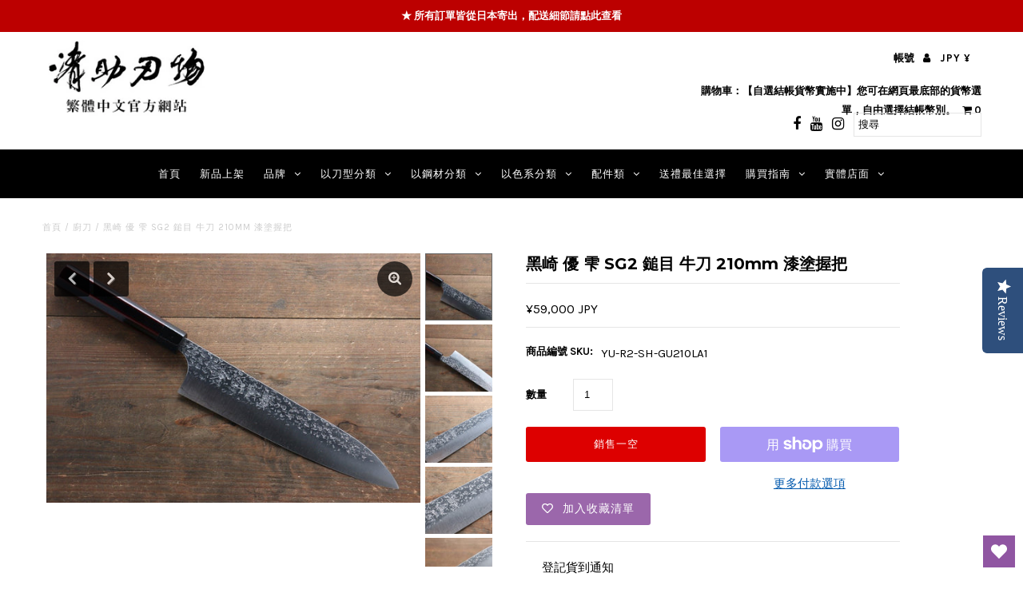

--- FILE ---
content_type: text/html; charset=utf-8
request_url: https://seisukeknife-zhtw.com/products/yu-kurosaki-shizuku-r2-sg2-hammered-gyuto-japanese-knife-210mm-with-lacquered-handle
body_size: 38873
content:
<!DOCTYPE html>
<!--[if lt IE 7 ]><html class="ie ie6" lang="en"> <![endif]-->
<!--[if IE 7 ]><html class="ie ie7" lang="en"> <![endif]-->
<!--[if IE 8 ]><html class="ie ie8" lang="en"> <![endif]-->
<!--[if (gte IE 9)|!(IE)]><!--><html lang="en" class="no-js"> <!--<![endif]-->
<head>


  <!-- Google tag (gtag.js) -->
<script async src="https://www.googletagmanager.com/gtag/js?id=AW-11102545051"></script>
<script>
  window.dataLayer = window.dataLayer || [];
  function gtag(){dataLayer.push(arguments);}
  gtag('js', new Date());

  gtag('config', 'AW-11102545051');
</script>




  
  
  <!-- Global site tag (gtag.js) - Google Ads: 967099593 -->
<script async src="https://www.googletagmanager.com/gtag/js?id=AW-967099593"></script>
<script>
  window.dataLayer = window.dataLayer || [];
  function gtag(){dataLayer.push(arguments);}
  gtag('js', new Date());

  gtag('config', 'AW-967099593');
</script>


  <!-- For TWN -->
  <!-- Google tag (gtag.js) -->
<script async src="https://www.googletagmanager.com/gtag/js?id=AW-11102545051"></script>
<script>
  window.dataLayer = window.dataLayer || [];
  function gtag(){dataLayer.push(arguments);}
  gtag('js', new Date());

  gtag('config', 'AW-11102545051');
</script>


  
  
  
  <script src="https://www.googleoptimize.com/optimize.js?id=OPT-W2BMWV2"></script>
  
  
  <meta content="zA-z97_orqoT2_MLjC3FYIqRE409IIg6ar8fLZVKrwc" name="google-site-verification"/>
  <meta charset="utf-8" />

  <!-- Add any tracking or verification meta content below this line -->
  <!-- Facebook or Google Analytics tracking should be placed in your Online store > Preferences and not your theme -->

  <!-- Meta content
================================================== -->
  
<!-- Global site tag (gtag.js) - Google Analytics -->
<script async src="https://www.googletagmanager.com/gtag/js?id=UA-49613892-4"></script>
<script>
  window.dataLayer = window.dataLayer || [];
  function gtag(){dataLayer.push(arguments);}
  gtag('js', new Date());

  gtag('config', 'UA-49613892-4');
</script>

 <!-- End Global site tag (gtag.js) -->
  

  <title>
    黑崎 優 雫 SG2 鎚目 牛刀 210mm 漆塗握把 &ndash; 清助刃物
  </title>
  
  <meta name="description" content="黑崎 優黑崎優於 2019 年以 40 歲之齡獲得認定傳統工藝士，近年在世界各地的刀展屢獲高評價，以兼具實用與美觀的刀刃設計聞名，只要用過一次就會難以忘懷，輕盈的握感和銳利的刀鋒。您可以在清助刃物找到風神、雷神、雫等系列，最齊全的黑崎優刀具。雫系列是以「水滴」為靈感，黑崎優代表作之一。除了刀刃設計很美以外，亦十分銳利，非常好切。產品規格: 刀型: 牛刀刀刃素材: SG2 (不鏽鋼 — 不易生鏽材質)刀刃硬度: HRC 62-63刀刃種類: 雙刃刀刃長度: 210mm刀刃寬度: 46mm刀刃厚度: 3mm握把素材: 漆塗握把長度: 129mm重量: 140g" />
  
  <link rel="canonical" href="https://seisukeknife-zhtw.com/products/yu-kurosaki-shizuku-r2-sg2-hammered-gyuto-japanese-knife-210mm-with-lacquered-handle" />

  

<meta property="og:type" content="product">
<meta property="og:title" content="黑崎 優 雫 SG2 鎚目 牛刀  210mm 漆塗握把">
<meta property="og:url" content="https://seisukeknife-zhtw.com/products/yu-kurosaki-shizuku-r2-sg2-hammered-gyuto-japanese-knife-210mm-with-lacquered-handle">
<meta property="og:description" content="黑崎 優黑崎優於 2019 年以 40 歲之齡獲得認定傳統工藝士，近年在世界各地的刀展屢獲高評價，以兼具實用與美觀的刀刃設計聞名，只要用過一次就會難以忘懷，輕盈的握感和銳利的刀鋒。您可以在清助刃物找到風神、雷神、雫等系列，最齊全的黑崎優刀具。雫系列是以「水滴」為靈感，黑崎優代表作之一。除了刀刃設計很美以外，亦十分銳利，非常好切。產品規格: 刀型: 牛刀刀刃素材: SG2 (不鏽鋼 — 不易生鏽材質)刀刃硬度: HRC 62-63刀刃種類: 雙刃刀刃長度: 210mm刀刃寬度: 46mm刀刃厚度: 3mm握把素材: 漆塗握把長度: 129mm重量: 140g">

<meta property="og:image" content="http://seisukeknife-zhtw.com/cdn/shop/products/IMG_3212_d2497f93-b998-4bb6-93e1-41ee41a1b0f6_grande.jpg?v=1626841835">
<meta property="og:image:secure_url" content="https://seisukeknife-zhtw.com/cdn/shop/products/IMG_3212_d2497f93-b998-4bb6-93e1-41ee41a1b0f6_grande.jpg?v=1626841835">

<meta property="og:image" content="http://seisukeknife-zhtw.com/cdn/shop/products/IMG_3213_7f56070a-ab4a-4231-9dcf-2b4bf8ac7235_grande.jpg?v=1626841835">
<meta property="og:image:secure_url" content="https://seisukeknife-zhtw.com/cdn/shop/products/IMG_3213_7f56070a-ab4a-4231-9dcf-2b4bf8ac7235_grande.jpg?v=1626841835">

<meta property="og:image" content="http://seisukeknife-zhtw.com/cdn/shop/products/IMG_3214_909004d0-b193-4b05-b428-82de8d27a2b6_grande.jpg?v=1626841836">
<meta property="og:image:secure_url" content="https://seisukeknife-zhtw.com/cdn/shop/products/IMG_3214_909004d0-b193-4b05-b428-82de8d27a2b6_grande.jpg?v=1626841836">

<meta property="og:price:amount" content="59,000">
<meta property="og:price:currency" content="JPY">

<meta property="og:site_name" content="清助刃物">



<meta name="twitter:card" content="summary">


<meta name="twitter:site" content="@">


<meta name="twitter:title" content="黑崎 優 雫 SG2 鎚目 牛刀  210mm 漆塗握把">
<meta name="twitter:description" content="黑崎 優黑崎優於 2019 年以 40 歲之齡獲得認定傳統工藝士，近年在世界各地的刀展屢獲高評價，以兼具實用與美觀的刀刃設計聞名，只要用過一次就會難以忘懷，輕盈的握感和銳利的刀鋒。您可以在清助刃物找到風神、雷神、雫等系列，最齊全的黑崎優刀具。雫系列是以「水滴」為靈感，黑崎優代表作之一。除了刀刃設計很美以外，亦十分銳利，非常好切。產品規格: 刀型: 牛刀刀刃素材: SG2 (不鏽鋼 — 不易生鏽材質">
<meta name="twitter:image" content="https://seisukeknife-zhtw.com/cdn/shop/products/IMG_3212_d2497f93-b998-4bb6-93e1-41ee41a1b0f6_large.jpg?v=1626841835">
<meta name="twitter:image:width" content="480">
<meta name="twitter:image:height" content="480">



  <!-- CSS
================================================== -->

  <link href="//seisukeknife-zhtw.com/cdn/shop/t/2/assets/stylesheet.css?v=110429993193248767181762106470" rel="stylesheet" type="text/css" media="all" />
  <link href="//seisukeknife-zhtw.com/cdn/shop/t/2/assets/font-awesome.css?v=98795270751561101151586949399" rel="stylesheet" type="text/css" media="all" />
  <link href="//seisukeknife-zhtw.com/cdn/shop/t/2/assets/queries.css?v=165824326204367597541744742215" rel="stylesheet" type="text/css" media="all" />

  <!-- Typography
================================================== -->

    
    
  
  
  

  
  

  
    
  
  
     

  
     

  
    

  
       

  
    
  
  
  
  
  
  
  
  
      

  
   
  
  
     
  
  
      

  
   

  
   

  
   

  <!-- JS
================================================== -->

  <script src="//ajax.googleapis.com/ajax/libs/jquery/2.2.4/jquery.min.js" type="text/javascript"></script>
  <script src="//seisukeknife-zhtw.com/cdn/shop/t/2/assets/eventemitter3.min.js?v=27939738353326123541586949399" type="text/javascript"></script>

  <script src="//seisukeknife-zhtw.com/cdn/shop/t/2/assets/theme.js?v=111640984814909282831688925794" type="text/javascript"></script>
  <script src="//seisukeknife-zhtw.com/cdn/shopifycloud/storefront/assets/themes_support/option_selection-b017cd28.js" type="text/javascript"></script>
  <script src="//seisukeknife-zhtw.com/cdn/shop/t/2/assets/jquery.fs.shifter.js?v=49917305197206640071586949396" type="text/javascript"></script>

  <meta name="viewport" content="width=device-width, initial-scale=1, maximum-scale=1, user-scalable=no">

  <!-- Favicons
================================================== -->

  <link rel="shortcut icon" href="//seisukeknife-zhtw.com/cdn/shop/t/2/assets/favicon.png?v=99711836478349986481629614257">

  

  <script>window.performance && window.performance.mark && window.performance.mark('shopify.content_for_header.start');</script><meta name="facebook-domain-verification" content="2tc6835r624msi3wkeoqpq7luauigd">
<meta id="shopify-digital-wallet" name="shopify-digital-wallet" content="/37643223173/digital_wallets/dialog">
<meta name="shopify-checkout-api-token" content="e71f281f22424fc00cd91d3822768005">
<meta id="in-context-paypal-metadata" data-shop-id="37643223173" data-venmo-supported="false" data-environment="production" data-locale="en_US" data-paypal-v4="true" data-currency="JPY">
<link rel="alternate" type="application/json+oembed" href="https://seisukeknife-zhtw.com/products/yu-kurosaki-shizuku-r2-sg2-hammered-gyuto-japanese-knife-210mm-with-lacquered-handle.oembed">
<script async="async" src="/checkouts/internal/preloads.js?locale=zh-JP"></script>
<link rel="preconnect" href="https://shop.app" crossorigin="anonymous">
<script async="async" src="https://shop.app/checkouts/internal/preloads.js?locale=zh-JP&shop_id=37643223173" crossorigin="anonymous"></script>
<script id="apple-pay-shop-capabilities" type="application/json">{"shopId":37643223173,"countryCode":"JP","currencyCode":"JPY","merchantCapabilities":["supports3DS"],"merchantId":"gid:\/\/shopify\/Shop\/37643223173","merchantName":"清助刃物","requiredBillingContactFields":["postalAddress","email","phone"],"requiredShippingContactFields":["postalAddress","email","phone"],"shippingType":"shipping","supportedNetworks":["visa","masterCard","amex"],"total":{"type":"pending","label":"清助刃物","amount":"1.00"},"shopifyPaymentsEnabled":true,"supportsSubscriptions":true}</script>
<script id="shopify-features" type="application/json">{"accessToken":"e71f281f22424fc00cd91d3822768005","betas":["rich-media-storefront-analytics"],"domain":"seisukeknife-zhtw.com","predictiveSearch":false,"shopId":37643223173,"locale":"zh-tw"}</script>
<script>var Shopify = Shopify || {};
Shopify.shop = "japanny-tw.myshopify.com";
Shopify.locale = "zh-TW";
Shopify.currency = {"active":"JPY","rate":"1.0"};
Shopify.country = "JP";
Shopify.theme = {"name":"Fashionopolism","id":95786008709,"schema_name":"Fashionopolism","schema_version":"6.2","theme_store_id":141,"role":"main"};
Shopify.theme.handle = "null";
Shopify.theme.style = {"id":null,"handle":null};
Shopify.cdnHost = "seisukeknife-zhtw.com/cdn";
Shopify.routes = Shopify.routes || {};
Shopify.routes.root = "/";</script>
<script type="module">!function(o){(o.Shopify=o.Shopify||{}).modules=!0}(window);</script>
<script>!function(o){function n(){var o=[];function n(){o.push(Array.prototype.slice.apply(arguments))}return n.q=o,n}var t=o.Shopify=o.Shopify||{};t.loadFeatures=n(),t.autoloadFeatures=n()}(window);</script>
<script>
  window.ShopifyPay = window.ShopifyPay || {};
  window.ShopifyPay.apiHost = "shop.app\/pay";
  window.ShopifyPay.redirectState = null;
</script>
<script id="shop-js-analytics" type="application/json">{"pageType":"product"}</script>
<script defer="defer" async type="module" src="//seisukeknife-zhtw.com/cdn/shopifycloud/shop-js/modules/v2/client.init-shop-cart-sync_Bc1MqbDo.zh-TW.esm.js"></script>
<script defer="defer" async type="module" src="//seisukeknife-zhtw.com/cdn/shopifycloud/shop-js/modules/v2/chunk.common_CAJPCU9u.esm.js"></script>
<script type="module">
  await import("//seisukeknife-zhtw.com/cdn/shopifycloud/shop-js/modules/v2/client.init-shop-cart-sync_Bc1MqbDo.zh-TW.esm.js");
await import("//seisukeknife-zhtw.com/cdn/shopifycloud/shop-js/modules/v2/chunk.common_CAJPCU9u.esm.js");

  window.Shopify.SignInWithShop?.initShopCartSync?.({"fedCMEnabled":true,"windoidEnabled":true});

</script>
<script>
  window.Shopify = window.Shopify || {};
  if (!window.Shopify.featureAssets) window.Shopify.featureAssets = {};
  window.Shopify.featureAssets['shop-js'] = {"shop-cart-sync":["modules/v2/client.shop-cart-sync_CJZjf7tJ.zh-TW.esm.js","modules/v2/chunk.common_CAJPCU9u.esm.js"],"init-fed-cm":["modules/v2/client.init-fed-cm_B03SH24-.zh-TW.esm.js","modules/v2/chunk.common_CAJPCU9u.esm.js"],"shop-button":["modules/v2/client.shop-button_CCWtaV8w.zh-TW.esm.js","modules/v2/chunk.common_CAJPCU9u.esm.js"],"init-windoid":["modules/v2/client.init-windoid_-tDwnDQt.zh-TW.esm.js","modules/v2/chunk.common_CAJPCU9u.esm.js"],"shop-cash-offers":["modules/v2/client.shop-cash-offers_BKD3Ue88.zh-TW.esm.js","modules/v2/chunk.common_CAJPCU9u.esm.js","modules/v2/chunk.modal_DRepa-Oo.esm.js"],"shop-toast-manager":["modules/v2/client.shop-toast-manager_COOaMHYr.zh-TW.esm.js","modules/v2/chunk.common_CAJPCU9u.esm.js"],"init-shop-email-lookup-coordinator":["modules/v2/client.init-shop-email-lookup-coordinator_D0tcU3Vn.zh-TW.esm.js","modules/v2/chunk.common_CAJPCU9u.esm.js"],"pay-button":["modules/v2/client.pay-button_BYwrtxM3.zh-TW.esm.js","modules/v2/chunk.common_CAJPCU9u.esm.js"],"avatar":["modules/v2/client.avatar_BTnouDA3.zh-TW.esm.js"],"init-shop-cart-sync":["modules/v2/client.init-shop-cart-sync_Bc1MqbDo.zh-TW.esm.js","modules/v2/chunk.common_CAJPCU9u.esm.js"],"shop-login-button":["modules/v2/client.shop-login-button_Dn94lChR.zh-TW.esm.js","modules/v2/chunk.common_CAJPCU9u.esm.js","modules/v2/chunk.modal_DRepa-Oo.esm.js"],"init-customer-accounts-sign-up":["modules/v2/client.init-customer-accounts-sign-up_B8edHcXw.zh-TW.esm.js","modules/v2/client.shop-login-button_Dn94lChR.zh-TW.esm.js","modules/v2/chunk.common_CAJPCU9u.esm.js","modules/v2/chunk.modal_DRepa-Oo.esm.js"],"init-shop-for-new-customer-accounts":["modules/v2/client.init-shop-for-new-customer-accounts_B87D3-8_.zh-TW.esm.js","modules/v2/client.shop-login-button_Dn94lChR.zh-TW.esm.js","modules/v2/chunk.common_CAJPCU9u.esm.js","modules/v2/chunk.modal_DRepa-Oo.esm.js"],"init-customer-accounts":["modules/v2/client.init-customer-accounts_BJFluCUS.zh-TW.esm.js","modules/v2/client.shop-login-button_Dn94lChR.zh-TW.esm.js","modules/v2/chunk.common_CAJPCU9u.esm.js","modules/v2/chunk.modal_DRepa-Oo.esm.js"],"shop-follow-button":["modules/v2/client.shop-follow-button_CdRrSwit.zh-TW.esm.js","modules/v2/chunk.common_CAJPCU9u.esm.js","modules/v2/chunk.modal_DRepa-Oo.esm.js"],"lead-capture":["modules/v2/client.lead-capture_CZ4Cw3gS.zh-TW.esm.js","modules/v2/chunk.common_CAJPCU9u.esm.js","modules/v2/chunk.modal_DRepa-Oo.esm.js"],"checkout-modal":["modules/v2/client.checkout-modal_DtAoxyn-.zh-TW.esm.js","modules/v2/chunk.common_CAJPCU9u.esm.js","modules/v2/chunk.modal_DRepa-Oo.esm.js"],"shop-login":["modules/v2/client.shop-login_BZwAvLAj.zh-TW.esm.js","modules/v2/chunk.common_CAJPCU9u.esm.js","modules/v2/chunk.modal_DRepa-Oo.esm.js"],"payment-terms":["modules/v2/client.payment-terms_D_AxOJMo.zh-TW.esm.js","modules/v2/chunk.common_CAJPCU9u.esm.js","modules/v2/chunk.modal_DRepa-Oo.esm.js"]};
</script>
<script>(function() {
  var isLoaded = false;
  function asyncLoad() {
    if (isLoaded) return;
    isLoaded = true;
    var urls = ["https:\/\/sliderapp.hulkapps.com\/assets\/js\/slider.js?shop=japanny-tw.myshopify.com","https:\/\/galleries.goodapps.io\/goodapps.js?domain=https:\/\/galleries.goodapps.io\/\u0026aws=https:\/\/s3-us-west-2.amazonaws.com\/goodapps-galleryp-1\/\u0026shop=japanny-tw.myshopify.com","https:\/\/cdn.productcustomizer.com\/storefront\/production-product-customizer-v2.js?shop=japanny-tw.myshopify.com","https:\/\/static.klaviyo.com\/onsite\/js\/klaviyo.js?company_id=VW7TLt\u0026shop=japanny-tw.myshopify.com","https:\/\/static.klaviyo.com\/onsite\/js\/klaviyo.js?company_id=VW7TLt\u0026shop=japanny-tw.myshopify.com","\/\/staticw2.yotpo.com\/WKoc7ca3bWhNwoil9YMpD4Kbz7fEKEV8Ek6IVgJN\/widget.js?shop=japanny-tw.myshopify.com","https:\/\/s3-us-west-2.amazonaws.com\/da-restock\/da-restock.js?shop=japanny-tw.myshopify.com","https:\/\/accessories.w3apps.co\/js\/accessories.js?shop=japanny-tw.myshopify.com","https:\/\/cdncozyvideogalleryn.addons.business\/scripttag\/js\/cloud\/japanny-tw.myshopify.com\/1.0\/AxntS7ujejDU83WsBwHBtIvJLQgC3zIF.js?shop=japanny-tw.myshopify.com","\/\/cdn.shopify.com\/proxy\/0dda14509313686c305a6d292c3b7f5b35031028c9ccfa22c0c9a5195f0992c3\/api.goaffpro.com\/loader.js?shop=japanny-tw.myshopify.com\u0026sp-cache-control=cHVibGljLCBtYXgtYWdlPTkwMA","https:\/\/wishlisthero-assets.revampco.com\/store-front\/bundle2.js?shop=japanny-tw.myshopify.com","https:\/\/www.pxucdn.com\/apps\/uso.js?shop=japanny-tw.myshopify.com","https:\/\/cdn.nfcube.com\/instafeed-0c781888a97eb0fa5689f8061c33e33c.js?shop=japanny-tw.myshopify.com","https:\/\/cdn.hextom.com\/js\/ultimatesalesboost.js?shop=japanny-tw.myshopify.com"];
    for (var i = 0; i < urls.length; i++) {
      var s = document.createElement('script');
      s.type = 'text/javascript';
      s.async = true;
      s.src = urls[i];
      var x = document.getElementsByTagName('script')[0];
      x.parentNode.insertBefore(s, x);
    }
  };
  if(window.attachEvent) {
    window.attachEvent('onload', asyncLoad);
  } else {
    window.addEventListener('load', asyncLoad, false);
  }
})();</script>
<script id="__st">var __st={"a":37643223173,"offset":32400,"reqid":"50ca293c-da82-432e-9301-d9859f9af461-1768948199","pageurl":"seisukeknife-zhtw.com\/products\/yu-kurosaki-shizuku-r2-sg2-hammered-gyuto-japanese-knife-210mm-with-lacquered-handle","u":"235d6c32ceb8","p":"product","rtyp":"product","rid":4946344804485};</script>
<script>window.ShopifyPaypalV4VisibilityTracking = true;</script>
<script id="captcha-bootstrap">!function(){'use strict';const t='contact',e='account',n='new_comment',o=[[t,t],['blogs',n],['comments',n],[t,'customer']],c=[[e,'customer_login'],[e,'guest_login'],[e,'recover_customer_password'],[e,'create_customer']],r=t=>t.map((([t,e])=>`form[action*='/${t}']:not([data-nocaptcha='true']) input[name='form_type'][value='${e}']`)).join(','),a=t=>()=>t?[...document.querySelectorAll(t)].map((t=>t.form)):[];function s(){const t=[...o],e=r(t);return a(e)}const i='password',u='form_key',d=['recaptcha-v3-token','g-recaptcha-response','h-captcha-response',i],f=()=>{try{return window.sessionStorage}catch{return}},m='__shopify_v',_=t=>t.elements[u];function p(t,e,n=!1){try{const o=window.sessionStorage,c=JSON.parse(o.getItem(e)),{data:r}=function(t){const{data:e,action:n}=t;return t[m]||n?{data:e,action:n}:{data:t,action:n}}(c);for(const[e,n]of Object.entries(r))t.elements[e]&&(t.elements[e].value=n);n&&o.removeItem(e)}catch(o){console.error('form repopulation failed',{error:o})}}const l='form_type',E='cptcha';function T(t){t.dataset[E]=!0}const w=window,h=w.document,L='Shopify',v='ce_forms',y='captcha';let A=!1;((t,e)=>{const n=(g='f06e6c50-85a8-45c8-87d0-21a2b65856fe',I='https://cdn.shopify.com/shopifycloud/storefront-forms-hcaptcha/ce_storefront_forms_captcha_hcaptcha.v1.5.2.iife.js',D={infoText:'已受到 hCaptcha 保護',privacyText:'隱私',termsText:'條款'},(t,e,n)=>{const o=w[L][v],c=o.bindForm;if(c)return c(t,g,e,D).then(n);var r;o.q.push([[t,g,e,D],n]),r=I,A||(h.body.append(Object.assign(h.createElement('script'),{id:'captcha-provider',async:!0,src:r})),A=!0)});var g,I,D;w[L]=w[L]||{},w[L][v]=w[L][v]||{},w[L][v].q=[],w[L][y]=w[L][y]||{},w[L][y].protect=function(t,e){n(t,void 0,e),T(t)},Object.freeze(w[L][y]),function(t,e,n,w,h,L){const[v,y,A,g]=function(t,e,n){const i=e?o:[],u=t?c:[],d=[...i,...u],f=r(d),m=r(i),_=r(d.filter((([t,e])=>n.includes(e))));return[a(f),a(m),a(_),s()]}(w,h,L),I=t=>{const e=t.target;return e instanceof HTMLFormElement?e:e&&e.form},D=t=>v().includes(t);t.addEventListener('submit',(t=>{const e=I(t);if(!e)return;const n=D(e)&&!e.dataset.hcaptchaBound&&!e.dataset.recaptchaBound,o=_(e),c=g().includes(e)&&(!o||!o.value);(n||c)&&t.preventDefault(),c&&!n&&(function(t){try{if(!f())return;!function(t){const e=f();if(!e)return;const n=_(t);if(!n)return;const o=n.value;o&&e.removeItem(o)}(t);const e=Array.from(Array(32),(()=>Math.random().toString(36)[2])).join('');!function(t,e){_(t)||t.append(Object.assign(document.createElement('input'),{type:'hidden',name:u})),t.elements[u].value=e}(t,e),function(t,e){const n=f();if(!n)return;const o=[...t.querySelectorAll(`input[type='${i}']`)].map((({name:t})=>t)),c=[...d,...o],r={};for(const[a,s]of new FormData(t).entries())c.includes(a)||(r[a]=s);n.setItem(e,JSON.stringify({[m]:1,action:t.action,data:r}))}(t,e)}catch(e){console.error('failed to persist form',e)}}(e),e.submit())}));const S=(t,e)=>{t&&!t.dataset[E]&&(n(t,e.some((e=>e===t))),T(t))};for(const o of['focusin','change'])t.addEventListener(o,(t=>{const e=I(t);D(e)&&S(e,y())}));const B=e.get('form_key'),M=e.get(l),P=B&&M;t.addEventListener('DOMContentLoaded',(()=>{const t=y();if(P)for(const e of t)e.elements[l].value===M&&p(e,B);[...new Set([...A(),...v().filter((t=>'true'===t.dataset.shopifyCaptcha))])].forEach((e=>S(e,t)))}))}(h,new URLSearchParams(w.location.search),n,t,e,['guest_login'])})(!0,!0)}();</script>
<script integrity="sha256-4kQ18oKyAcykRKYeNunJcIwy7WH5gtpwJnB7kiuLZ1E=" data-source-attribution="shopify.loadfeatures" defer="defer" src="//seisukeknife-zhtw.com/cdn/shopifycloud/storefront/assets/storefront/load_feature-a0a9edcb.js" crossorigin="anonymous"></script>
<script crossorigin="anonymous" defer="defer" src="//seisukeknife-zhtw.com/cdn/shopifycloud/storefront/assets/shopify_pay/storefront-65b4c6d7.js?v=20250812"></script>
<script data-source-attribution="shopify.dynamic_checkout.dynamic.init">var Shopify=Shopify||{};Shopify.PaymentButton=Shopify.PaymentButton||{isStorefrontPortableWallets:!0,init:function(){window.Shopify.PaymentButton.init=function(){};var t=document.createElement("script");t.src="https://seisukeknife-zhtw.com/cdn/shopifycloud/portable-wallets/latest/portable-wallets.zh-tw.js",t.type="module",document.head.appendChild(t)}};
</script>
<script data-source-attribution="shopify.dynamic_checkout.buyer_consent">
  function portableWalletsHideBuyerConsent(e){var t=document.getElementById("shopify-buyer-consent"),n=document.getElementById("shopify-subscription-policy-button");t&&n&&(t.classList.add("hidden"),t.setAttribute("aria-hidden","true"),n.removeEventListener("click",e))}function portableWalletsShowBuyerConsent(e){var t=document.getElementById("shopify-buyer-consent"),n=document.getElementById("shopify-subscription-policy-button");t&&n&&(t.classList.remove("hidden"),t.removeAttribute("aria-hidden"),n.addEventListener("click",e))}window.Shopify?.PaymentButton&&(window.Shopify.PaymentButton.hideBuyerConsent=portableWalletsHideBuyerConsent,window.Shopify.PaymentButton.showBuyerConsent=portableWalletsShowBuyerConsent);
</script>
<script>
  function portableWalletsCleanup(e){e&&e.src&&console.error("Failed to load portable wallets script "+e.src);var t=document.querySelectorAll("shopify-accelerated-checkout .shopify-payment-button__skeleton, shopify-accelerated-checkout-cart .wallet-cart-button__skeleton"),e=document.getElementById("shopify-buyer-consent");for(let e=0;e<t.length;e++)t[e].remove();e&&e.remove()}function portableWalletsNotLoadedAsModule(e){e instanceof ErrorEvent&&"string"==typeof e.message&&e.message.includes("import.meta")&&"string"==typeof e.filename&&e.filename.includes("portable-wallets")&&(window.removeEventListener("error",portableWalletsNotLoadedAsModule),window.Shopify.PaymentButton.failedToLoad=e,"loading"===document.readyState?document.addEventListener("DOMContentLoaded",window.Shopify.PaymentButton.init):window.Shopify.PaymentButton.init())}window.addEventListener("error",portableWalletsNotLoadedAsModule);
</script>

<script type="module" src="https://seisukeknife-zhtw.com/cdn/shopifycloud/portable-wallets/latest/portable-wallets.zh-tw.js" onError="portableWalletsCleanup(this)" crossorigin="anonymous"></script>
<script nomodule>
  document.addEventListener("DOMContentLoaded", portableWalletsCleanup);
</script>

<link id="shopify-accelerated-checkout-styles" rel="stylesheet" media="screen" href="https://seisukeknife-zhtw.com/cdn/shopifycloud/portable-wallets/latest/accelerated-checkout-backwards-compat.css" crossorigin="anonymous">
<style id="shopify-accelerated-checkout-cart">
        #shopify-buyer-consent {
  margin-top: 1em;
  display: inline-block;
  width: 100%;
}

#shopify-buyer-consent.hidden {
  display: none;
}

#shopify-subscription-policy-button {
  background: none;
  border: none;
  padding: 0;
  text-decoration: underline;
  font-size: inherit;
  cursor: pointer;
}

#shopify-subscription-policy-button::before {
  box-shadow: none;
}

      </style>
<script id="sections-script" data-sections="product-recommendations" defer="defer" src="//seisukeknife-zhtw.com/cdn/shop/t/2/compiled_assets/scripts.js?v=8928"></script>
<script>window.performance && window.performance.mark && window.performance.mark('shopify.content_for_header.end');</script>
  <link href="//seisukeknife-zhtw.com/cdn/shop/t/2/assets/shopstorm-apps.scss.css?v=78195829596500560511623452637" rel="stylesheet" type="text/css" media="all" />
  <script async src="https://cdn.productcustomizer.com/storefront/production-product-customizer-v2.js?shop=japanny-tw.myshopify.com" type="text/javascript"></script>
 

<script>window.__pagefly_analytics_settings__={"version":2,"visits":440,"dashboardVisits":"39","storefrontPassword":"","acceptGDPR":true,"acceptTracking":false,"planMigrated":true,"install_app":"1","klaviyoListKey":"MFNKPU","pageflyThemeId":98200518789,"create_first_regular_page":"1","publish_first_regular_page":"1","first_visit_pricing_plan":"1","acceptGATracking":true,"acceptCrisp":true,"acceptCookies":true,"feedbackTriggered":[{"triggeredAt":"2022-04-21T08:49:13.392Z","type":"OLD_USER"}]};</script>
  










  
 <script async defer src="https://tools.luckyorange.com/core/lo.js?site-id=fe3c80c7"></script>
  
  

<!-- Font icon for header icons -->
<link href="https://wishlisthero-assets.revampco.com/safe-icons/css/wishlisthero-icons.css" rel="stylesheet"/>
<!-- Style for floating buttons and others -->
<style type="text/css">
    .wishlisthero-floating {
        position: absolute;
          right:5px;
        top: 5px;
        z-index: 23;
        border-radius: 100%;
    }

    .wishlisthero-floating:hover {
        background-color: rgba(0, 0, 0, 0.05);
    }

    .wishlisthero-floating button {
        font-size: 20px !important;
        width: 40px !important;
        padding: 0.125em 0 0 !important;
    }
.MuiTypography-body2 ,.MuiTypography-body1 ,.MuiTypography-caption ,.MuiTypography-button ,.MuiTypography-h1 ,.MuiTypography-h2 ,.MuiTypography-h3 ,.MuiTypography-h4 ,.MuiTypography-h5 ,.MuiTypography-h6 ,.MuiTypography-subtitle1 ,.MuiTypography-subtitle2 ,.MuiTypography-overline , MuiButton-root,  .MuiCardHeader-title a{
     font-family: inherit !important; /*Roboto, Helvetica, Arial, sans-serif;*/
}
.MuiTypography-h1 , .MuiTypography-h2 , .MuiTypography-h3 , .MuiTypography-h4 , .MuiTypography-h5 , .MuiTypography-h6 ,  .MuiCardHeader-title a{
     font-family: ,  !important;
     font-family: ,  !important;
     font-family: ,  !important;
     font-family: ,  !important;
}

    /****************************************************************************************/
    /* For some theme shared view need some spacing */
    /*
    #wishlist-hero-shared-list-view {
  margin-top: 15px;
  margin-bottom: 15px;
}
#wishlist-hero-shared-list-view h1 {
  padding-left: 5px;
}

#wishlisthero-product-page-button-container {
  padding-top: 15px;
}
*/
    /****************************************************************************************/
    /* #wishlisthero-product-page-button-container button {
  padding-left: 1px !important;
} */
    /****************************************************************************************/
    /* Customize the indicator when wishlist has items AND the normal indicator not working */
/*     span.wishlist-hero-items-count {

  top: 0px;
  right: -6px;



}

@media screen and (max-width: 749px){
.wishlisthero-product-page-button-container{
width:100%
}
.wishlisthero-product-page-button-container button{
 margin-left:auto !important; margin-right: auto !important;
}
}
@media screen and (max-width: 749px) {
span.wishlist-hero-items-count {
top: 10px;
right: 3px;
}
}*/
</style>
<script>window.wishlisthero_cartDotClasses=['site-header__cart-count', 'is-visible'];</script>
 <script type='text/javascript'>try{
   window.WishListHero_setting = {"ButtonColor":"rgb(144, 86, 162)","IconColor":"rgba(255, 255, 255, 1)","IconType":"Heart","ButtonTextBeforeAdding":"加入收藏清單","ButtonTextAfterAdding":"加入清單成功！","AnimationAfterAddition":"None","ButtonTextAddToCart":"加入購物車","ButtonTextOutOfStock":"銷售一空","ButtonTextAddAllToCart":"全部加入購物車","ButtonTextRemoveAllToCart":"移除所有商品","AddedProductNotificationText":"商品成功加入收藏清單！","AddedProductToCartNotificationText":"成功加入購物車！","ViewCartLinkText":"查看購物車","SharePopup_TitleText":"Share My wishlist","SharePopup_shareBtnText":"Share","SharePopup_shareHederText":"Share on Social Networks","SharePopup_shareCopyText":"Or copy Wishlist link to share","SharePopup_shareCancelBtnText":"取消","SharePopup_shareCopyBtnText":"copy","SendEMailPopup_BtnText":"send email","SendEMailPopup_FromText":"From Name","SendEMailPopup_ToText":"To email","SendEMailPopup_BodyText":"Body","SendEMailPopup_SendBtnText":"send","SendEMailPopup_TitleText":"Send My Wislist via Email","AddProductMessageText":"確定將所有品項加入購物車嗎？","RemoveProductMessageText":"確定將此商品從收藏清單中移除嗎？","RemoveAllProductMessageText":"確定將所有商品從收藏清單中移除嗎？","RemovedProductNotificationText":"成功自收藏清單中移除商品","AddAllOutOfStockProductNotificationText":"似乎出了一點問題，請稍後再試一次","RemovePopupOkText":"是","RemovePopup_HeaderText":"請確認","ViewWishlistText":"查看收藏清單","EmptyWishlistText":"收藏清單中沒有任何商品","BuyNowButtonText":"現在就去買","BuyNowButtonColor":"rgb(144, 86, 162)","BuyNowTextButtonColor":"rgb(255, 255, 255)","Wishlist_Title":"我的收藏清單","WishlistHeaderTitleAlignment":"Left","WishlistProductImageSize":"Normal","PriceColor":"rgb(0, 122, 206)","HeaderFontSize":"30","PriceFontSize":"18","ProductNameFontSize":"16","LaunchPointType":"floating_point","DisplayWishlistAs":"popup_window","DisplayButtonAs":"button_with_icon","PopupSize":"md","HideAddToCartButton":false,"NoRedirectAfterAddToCart":false,"DisableGuestCustomer":false,"LoginPopupContent":"請登入帳號，以便您在不同裝置上同步清單","LoginPopupLoginBtnText":"登入帳號","LoginPopupContentFontSize":"20","NotificationPopupPosition":"right","WishlistButtonTextColor":"rgba(255, 255, 255, 1)","EnableRemoveFromWishlistAfterAddButtonText":"從收藏清單中移除","_id":"6366421bd30e873b2584364f","EnableCollection":false,"EnableShare":false,"RemovePowerBy":false,"EnableFBPixel":false,"DisapleApp":false,"FloatPointPossition":"bottom_right","HeartStateToggle":true,"HeaderMenuItemsIndicator":true,"EnableRemoveFromWishlistAfterAdd":true,"Shop":"japanny-tw.myshopify.com","shop":"japanny-tw.myshopify.com","Status":"Active","Plan":"FREE"};  
  }catch(e){ console.error('Error loading config',e); } </script>


<!--Multi-Currency Fix-->

<script src="https://ajax.googleapis.com/ajax/libs/jquery/1.9.1/jquery.min.js"></script>
<script type="text/javascript">
var w3$ = $.noConflict(true);
</script>
<script>

function accessoryItemAddedCallback(div, product) { 

var shopMoneyFormat = '¥{{amount_no_decimals}}';
var originalCurrency = 'JPY';
var newCurrency = getCookie('cart_currency');

//price
var originalPrice = w3$(div).find(".accessory-price:not(.small)").text();
originalPrice = Number(originalPrice.replace(/[^0-9\.]+/g, "") * 100);
var formattedAdditional = Shopify.formatMoney(originalPrice, shopMoneyFormat);

w3$(div).find(".accessory-price:not(.small)").text(formattedAdditional);

//compare at price
var discountPrice = w3$(div).find(".accessory-price.small").text();
discountPrice = Number(discountPrice.replace(/[^0-9\.]+/g, "") * 100);
var formattedDiscount = Shopify.formatMoney(discountPrice, shopMoneyFormat);

if(discountPrice != 0){
w3$(div).find(".accessory-price.small").text(formattedDiscount);
}

function getCookie(name) {
var value = "; " + document.cookie;
var parts = value.split("; " + name + "=");
if (parts.length == 2) return parts.pop().split(";").shift();
}

}
</script>


<!--END-->







<!-- BEGIN app block: shopify://apps/pagefly-page-builder/blocks/app-embed/83e179f7-59a0-4589-8c66-c0dddf959200 -->

<!-- BEGIN app snippet: pagefly-cro-ab-testing-main -->







<script>
  ;(function () {
    const url = new URL(window.location)
    const viewParam = url.searchParams.get('view')
    if (viewParam && viewParam.includes('variant-pf-')) {
      url.searchParams.set('pf_v', viewParam)
      url.searchParams.delete('view')
      window.history.replaceState({}, '', url)
    }
  })()
</script>



<script type='module'>
  
  window.PAGEFLY_CRO = window.PAGEFLY_CRO || {}

  window.PAGEFLY_CRO['data_debug'] = {
    original_template_suffix: "all_products",
    allow_ab_test: false,
    ab_test_start_time: 0,
    ab_test_end_time: 0,
    today_date_time: 1768948199000,
  }
  window.PAGEFLY_CRO['GA4'] = { enabled: false}
</script>

<!-- END app snippet -->








  <script src='https://cdn.shopify.com/extensions/019bb4f9-aed6-78a3-be91-e9d44663e6bf/pagefly-page-builder-215/assets/pagefly-helper.js' defer='defer'></script>

  <script src='https://cdn.shopify.com/extensions/019bb4f9-aed6-78a3-be91-e9d44663e6bf/pagefly-page-builder-215/assets/pagefly-general-helper.js' defer='defer'></script>

  <script src='https://cdn.shopify.com/extensions/019bb4f9-aed6-78a3-be91-e9d44663e6bf/pagefly-page-builder-215/assets/pagefly-snap-slider.js' defer='defer'></script>

  <script src='https://cdn.shopify.com/extensions/019bb4f9-aed6-78a3-be91-e9d44663e6bf/pagefly-page-builder-215/assets/pagefly-slideshow-v3.js' defer='defer'></script>

  <script src='https://cdn.shopify.com/extensions/019bb4f9-aed6-78a3-be91-e9d44663e6bf/pagefly-page-builder-215/assets/pagefly-slideshow-v4.js' defer='defer'></script>

  <script src='https://cdn.shopify.com/extensions/019bb4f9-aed6-78a3-be91-e9d44663e6bf/pagefly-page-builder-215/assets/pagefly-glider.js' defer='defer'></script>

  <script src='https://cdn.shopify.com/extensions/019bb4f9-aed6-78a3-be91-e9d44663e6bf/pagefly-page-builder-215/assets/pagefly-slideshow-v1-v2.js' defer='defer'></script>

  <script src='https://cdn.shopify.com/extensions/019bb4f9-aed6-78a3-be91-e9d44663e6bf/pagefly-page-builder-215/assets/pagefly-product-media.js' defer='defer'></script>

  <script src='https://cdn.shopify.com/extensions/019bb4f9-aed6-78a3-be91-e9d44663e6bf/pagefly-page-builder-215/assets/pagefly-product.js' defer='defer'></script>


<script id='pagefly-helper-data' type='application/json'>
  {
    "page_optimization": {
      "assets_prefetching": false
    },
    "elements_asset_mapper": {
      "Accordion": "https://cdn.shopify.com/extensions/019bb4f9-aed6-78a3-be91-e9d44663e6bf/pagefly-page-builder-215/assets/pagefly-accordion.js",
      "Accordion3": "https://cdn.shopify.com/extensions/019bb4f9-aed6-78a3-be91-e9d44663e6bf/pagefly-page-builder-215/assets/pagefly-accordion3.js",
      "CountDown": "https://cdn.shopify.com/extensions/019bb4f9-aed6-78a3-be91-e9d44663e6bf/pagefly-page-builder-215/assets/pagefly-countdown.js",
      "GMap1": "https://cdn.shopify.com/extensions/019bb4f9-aed6-78a3-be91-e9d44663e6bf/pagefly-page-builder-215/assets/pagefly-gmap.js",
      "GMap2": "https://cdn.shopify.com/extensions/019bb4f9-aed6-78a3-be91-e9d44663e6bf/pagefly-page-builder-215/assets/pagefly-gmap.js",
      "GMapBasicV2": "https://cdn.shopify.com/extensions/019bb4f9-aed6-78a3-be91-e9d44663e6bf/pagefly-page-builder-215/assets/pagefly-gmap.js",
      "GMapAdvancedV2": "https://cdn.shopify.com/extensions/019bb4f9-aed6-78a3-be91-e9d44663e6bf/pagefly-page-builder-215/assets/pagefly-gmap.js",
      "HTML.Video": "https://cdn.shopify.com/extensions/019bb4f9-aed6-78a3-be91-e9d44663e6bf/pagefly-page-builder-215/assets/pagefly-htmlvideo.js",
      "HTML.Video2": "https://cdn.shopify.com/extensions/019bb4f9-aed6-78a3-be91-e9d44663e6bf/pagefly-page-builder-215/assets/pagefly-htmlvideo2.js",
      "HTML.Video3": "https://cdn.shopify.com/extensions/019bb4f9-aed6-78a3-be91-e9d44663e6bf/pagefly-page-builder-215/assets/pagefly-htmlvideo2.js",
      "BackgroundVideo": "https://cdn.shopify.com/extensions/019bb4f9-aed6-78a3-be91-e9d44663e6bf/pagefly-page-builder-215/assets/pagefly-htmlvideo2.js",
      "Instagram": "https://cdn.shopify.com/extensions/019bb4f9-aed6-78a3-be91-e9d44663e6bf/pagefly-page-builder-215/assets/pagefly-instagram.js",
      "Instagram2": "https://cdn.shopify.com/extensions/019bb4f9-aed6-78a3-be91-e9d44663e6bf/pagefly-page-builder-215/assets/pagefly-instagram.js",
      "Insta3": "https://cdn.shopify.com/extensions/019bb4f9-aed6-78a3-be91-e9d44663e6bf/pagefly-page-builder-215/assets/pagefly-instagram3.js",
      "Tabs": "https://cdn.shopify.com/extensions/019bb4f9-aed6-78a3-be91-e9d44663e6bf/pagefly-page-builder-215/assets/pagefly-tab.js",
      "Tabs3": "https://cdn.shopify.com/extensions/019bb4f9-aed6-78a3-be91-e9d44663e6bf/pagefly-page-builder-215/assets/pagefly-tab3.js",
      "ProductBox": "https://cdn.shopify.com/extensions/019bb4f9-aed6-78a3-be91-e9d44663e6bf/pagefly-page-builder-215/assets/pagefly-cart.js",
      "FBPageBox2": "https://cdn.shopify.com/extensions/019bb4f9-aed6-78a3-be91-e9d44663e6bf/pagefly-page-builder-215/assets/pagefly-facebook.js",
      "FBLikeButton2": "https://cdn.shopify.com/extensions/019bb4f9-aed6-78a3-be91-e9d44663e6bf/pagefly-page-builder-215/assets/pagefly-facebook.js",
      "TwitterFeed2": "https://cdn.shopify.com/extensions/019bb4f9-aed6-78a3-be91-e9d44663e6bf/pagefly-page-builder-215/assets/pagefly-twitter.js",
      "Paragraph4": "https://cdn.shopify.com/extensions/019bb4f9-aed6-78a3-be91-e9d44663e6bf/pagefly-page-builder-215/assets/pagefly-paragraph4.js",

      "AliReviews": "https://cdn.shopify.com/extensions/019bb4f9-aed6-78a3-be91-e9d44663e6bf/pagefly-page-builder-215/assets/pagefly-3rd-elements.js",
      "BackInStock": "https://cdn.shopify.com/extensions/019bb4f9-aed6-78a3-be91-e9d44663e6bf/pagefly-page-builder-215/assets/pagefly-3rd-elements.js",
      "GloboBackInStock": "https://cdn.shopify.com/extensions/019bb4f9-aed6-78a3-be91-e9d44663e6bf/pagefly-page-builder-215/assets/pagefly-3rd-elements.js",
      "GrowaveWishlist": "https://cdn.shopify.com/extensions/019bb4f9-aed6-78a3-be91-e9d44663e6bf/pagefly-page-builder-215/assets/pagefly-3rd-elements.js",
      "InfiniteOptionsShopPad": "https://cdn.shopify.com/extensions/019bb4f9-aed6-78a3-be91-e9d44663e6bf/pagefly-page-builder-215/assets/pagefly-3rd-elements.js",
      "InkybayProductPersonalizer": "https://cdn.shopify.com/extensions/019bb4f9-aed6-78a3-be91-e9d44663e6bf/pagefly-page-builder-215/assets/pagefly-3rd-elements.js",
      "LimeSpot": "https://cdn.shopify.com/extensions/019bb4f9-aed6-78a3-be91-e9d44663e6bf/pagefly-page-builder-215/assets/pagefly-3rd-elements.js",
      "Loox": "https://cdn.shopify.com/extensions/019bb4f9-aed6-78a3-be91-e9d44663e6bf/pagefly-page-builder-215/assets/pagefly-3rd-elements.js",
      "Opinew": "https://cdn.shopify.com/extensions/019bb4f9-aed6-78a3-be91-e9d44663e6bf/pagefly-page-builder-215/assets/pagefly-3rd-elements.js",
      "Powr": "https://cdn.shopify.com/extensions/019bb4f9-aed6-78a3-be91-e9d44663e6bf/pagefly-page-builder-215/assets/pagefly-3rd-elements.js",
      "ProductReviews": "https://cdn.shopify.com/extensions/019bb4f9-aed6-78a3-be91-e9d44663e6bf/pagefly-page-builder-215/assets/pagefly-3rd-elements.js",
      "PushOwl": "https://cdn.shopify.com/extensions/019bb4f9-aed6-78a3-be91-e9d44663e6bf/pagefly-page-builder-215/assets/pagefly-3rd-elements.js",
      "ReCharge": "https://cdn.shopify.com/extensions/019bb4f9-aed6-78a3-be91-e9d44663e6bf/pagefly-page-builder-215/assets/pagefly-3rd-elements.js",
      "Rivyo": "https://cdn.shopify.com/extensions/019bb4f9-aed6-78a3-be91-e9d44663e6bf/pagefly-page-builder-215/assets/pagefly-3rd-elements.js",
      "TrackingMore": "https://cdn.shopify.com/extensions/019bb4f9-aed6-78a3-be91-e9d44663e6bf/pagefly-page-builder-215/assets/pagefly-3rd-elements.js",
      "Vitals": "https://cdn.shopify.com/extensions/019bb4f9-aed6-78a3-be91-e9d44663e6bf/pagefly-page-builder-215/assets/pagefly-3rd-elements.js",
      "Wiser": "https://cdn.shopify.com/extensions/019bb4f9-aed6-78a3-be91-e9d44663e6bf/pagefly-page-builder-215/assets/pagefly-3rd-elements.js"
    },
    "custom_elements_mapper": {
      "pf-click-action-element": "https://cdn.shopify.com/extensions/019bb4f9-aed6-78a3-be91-e9d44663e6bf/pagefly-page-builder-215/assets/pagefly-click-action-element.js",
      "pf-dialog-element": "https://cdn.shopify.com/extensions/019bb4f9-aed6-78a3-be91-e9d44663e6bf/pagefly-page-builder-215/assets/pagefly-dialog-element.js"
    }
  }
</script>


<!-- END app block --><link href="https://monorail-edge.shopifysvc.com" rel="dns-prefetch">
<script>(function(){if ("sendBeacon" in navigator && "performance" in window) {try {var session_token_from_headers = performance.getEntriesByType('navigation')[0].serverTiming.find(x => x.name == '_s').description;} catch {var session_token_from_headers = undefined;}var session_cookie_matches = document.cookie.match(/_shopify_s=([^;]*)/);var session_token_from_cookie = session_cookie_matches && session_cookie_matches.length === 2 ? session_cookie_matches[1] : "";var session_token = session_token_from_headers || session_token_from_cookie || "";function handle_abandonment_event(e) {var entries = performance.getEntries().filter(function(entry) {return /monorail-edge.shopifysvc.com/.test(entry.name);});if (!window.abandonment_tracked && entries.length === 0) {window.abandonment_tracked = true;var currentMs = Date.now();var navigation_start = performance.timing.navigationStart;var payload = {shop_id: 37643223173,url: window.location.href,navigation_start,duration: currentMs - navigation_start,session_token,page_type: "product"};window.navigator.sendBeacon("https://monorail-edge.shopifysvc.com/v1/produce", JSON.stringify({schema_id: "online_store_buyer_site_abandonment/1.1",payload: payload,metadata: {event_created_at_ms: currentMs,event_sent_at_ms: currentMs}}));}}window.addEventListener('pagehide', handle_abandonment_event);}}());</script>
<script id="web-pixels-manager-setup">(function e(e,d,r,n,o){if(void 0===o&&(o={}),!Boolean(null===(a=null===(i=window.Shopify)||void 0===i?void 0:i.analytics)||void 0===a?void 0:a.replayQueue)){var i,a;window.Shopify=window.Shopify||{};var t=window.Shopify;t.analytics=t.analytics||{};var s=t.analytics;s.replayQueue=[],s.publish=function(e,d,r){return s.replayQueue.push([e,d,r]),!0};try{self.performance.mark("wpm:start")}catch(e){}var l=function(){var e={modern:/Edge?\/(1{2}[4-9]|1[2-9]\d|[2-9]\d{2}|\d{4,})\.\d+(\.\d+|)|Firefox\/(1{2}[4-9]|1[2-9]\d|[2-9]\d{2}|\d{4,})\.\d+(\.\d+|)|Chrom(ium|e)\/(9{2}|\d{3,})\.\d+(\.\d+|)|(Maci|X1{2}).+ Version\/(15\.\d+|(1[6-9]|[2-9]\d|\d{3,})\.\d+)([,.]\d+|)( \(\w+\)|)( Mobile\/\w+|) Safari\/|Chrome.+OPR\/(9{2}|\d{3,})\.\d+\.\d+|(CPU[ +]OS|iPhone[ +]OS|CPU[ +]iPhone|CPU IPhone OS|CPU iPad OS)[ +]+(15[._]\d+|(1[6-9]|[2-9]\d|\d{3,})[._]\d+)([._]\d+|)|Android:?[ /-](13[3-9]|1[4-9]\d|[2-9]\d{2}|\d{4,})(\.\d+|)(\.\d+|)|Android.+Firefox\/(13[5-9]|1[4-9]\d|[2-9]\d{2}|\d{4,})\.\d+(\.\d+|)|Android.+Chrom(ium|e)\/(13[3-9]|1[4-9]\d|[2-9]\d{2}|\d{4,})\.\d+(\.\d+|)|SamsungBrowser\/([2-9]\d|\d{3,})\.\d+/,legacy:/Edge?\/(1[6-9]|[2-9]\d|\d{3,})\.\d+(\.\d+|)|Firefox\/(5[4-9]|[6-9]\d|\d{3,})\.\d+(\.\d+|)|Chrom(ium|e)\/(5[1-9]|[6-9]\d|\d{3,})\.\d+(\.\d+|)([\d.]+$|.*Safari\/(?![\d.]+ Edge\/[\d.]+$))|(Maci|X1{2}).+ Version\/(10\.\d+|(1[1-9]|[2-9]\d|\d{3,})\.\d+)([,.]\d+|)( \(\w+\)|)( Mobile\/\w+|) Safari\/|Chrome.+OPR\/(3[89]|[4-9]\d|\d{3,})\.\d+\.\d+|(CPU[ +]OS|iPhone[ +]OS|CPU[ +]iPhone|CPU IPhone OS|CPU iPad OS)[ +]+(10[._]\d+|(1[1-9]|[2-9]\d|\d{3,})[._]\d+)([._]\d+|)|Android:?[ /-](13[3-9]|1[4-9]\d|[2-9]\d{2}|\d{4,})(\.\d+|)(\.\d+|)|Mobile Safari.+OPR\/([89]\d|\d{3,})\.\d+\.\d+|Android.+Firefox\/(13[5-9]|1[4-9]\d|[2-9]\d{2}|\d{4,})\.\d+(\.\d+|)|Android.+Chrom(ium|e)\/(13[3-9]|1[4-9]\d|[2-9]\d{2}|\d{4,})\.\d+(\.\d+|)|Android.+(UC? ?Browser|UCWEB|U3)[ /]?(15\.([5-9]|\d{2,})|(1[6-9]|[2-9]\d|\d{3,})\.\d+)\.\d+|SamsungBrowser\/(5\.\d+|([6-9]|\d{2,})\.\d+)|Android.+MQ{2}Browser\/(14(\.(9|\d{2,})|)|(1[5-9]|[2-9]\d|\d{3,})(\.\d+|))(\.\d+|)|K[Aa][Ii]OS\/(3\.\d+|([4-9]|\d{2,})\.\d+)(\.\d+|)/},d=e.modern,r=e.legacy,n=navigator.userAgent;return n.match(d)?"modern":n.match(r)?"legacy":"unknown"}(),u="modern"===l?"modern":"legacy",c=(null!=n?n:{modern:"",legacy:""})[u],f=function(e){return[e.baseUrl,"/wpm","/b",e.hashVersion,"modern"===e.buildTarget?"m":"l",".js"].join("")}({baseUrl:d,hashVersion:r,buildTarget:u}),m=function(e){var d=e.version,r=e.bundleTarget,n=e.surface,o=e.pageUrl,i=e.monorailEndpoint;return{emit:function(e){var a=e.status,t=e.errorMsg,s=(new Date).getTime(),l=JSON.stringify({metadata:{event_sent_at_ms:s},events:[{schema_id:"web_pixels_manager_load/3.1",payload:{version:d,bundle_target:r,page_url:o,status:a,surface:n,error_msg:t},metadata:{event_created_at_ms:s}}]});if(!i)return console&&console.warn&&console.warn("[Web Pixels Manager] No Monorail endpoint provided, skipping logging."),!1;try{return self.navigator.sendBeacon.bind(self.navigator)(i,l)}catch(e){}var u=new XMLHttpRequest;try{return u.open("POST",i,!0),u.setRequestHeader("Content-Type","text/plain"),u.send(l),!0}catch(e){return console&&console.warn&&console.warn("[Web Pixels Manager] Got an unhandled error while logging to Monorail."),!1}}}}({version:r,bundleTarget:l,surface:e.surface,pageUrl:self.location.href,monorailEndpoint:e.monorailEndpoint});try{o.browserTarget=l,function(e){var d=e.src,r=e.async,n=void 0===r||r,o=e.onload,i=e.onerror,a=e.sri,t=e.scriptDataAttributes,s=void 0===t?{}:t,l=document.createElement("script"),u=document.querySelector("head"),c=document.querySelector("body");if(l.async=n,l.src=d,a&&(l.integrity=a,l.crossOrigin="anonymous"),s)for(var f in s)if(Object.prototype.hasOwnProperty.call(s,f))try{l.dataset[f]=s[f]}catch(e){}if(o&&l.addEventListener("load",o),i&&l.addEventListener("error",i),u)u.appendChild(l);else{if(!c)throw new Error("Did not find a head or body element to append the script");c.appendChild(l)}}({src:f,async:!0,onload:function(){if(!function(){var e,d;return Boolean(null===(d=null===(e=window.Shopify)||void 0===e?void 0:e.analytics)||void 0===d?void 0:d.initialized)}()){var d=window.webPixelsManager.init(e)||void 0;if(d){var r=window.Shopify.analytics;r.replayQueue.forEach((function(e){var r=e[0],n=e[1],o=e[2];d.publishCustomEvent(r,n,o)})),r.replayQueue=[],r.publish=d.publishCustomEvent,r.visitor=d.visitor,r.initialized=!0}}},onerror:function(){return m.emit({status:"failed",errorMsg:"".concat(f," has failed to load")})},sri:function(e){var d=/^sha384-[A-Za-z0-9+/=]+$/;return"string"==typeof e&&d.test(e)}(c)?c:"",scriptDataAttributes:o}),m.emit({status:"loading"})}catch(e){m.emit({status:"failed",errorMsg:(null==e?void 0:e.message)||"Unknown error"})}}})({shopId: 37643223173,storefrontBaseUrl: "https://seisukeknife-zhtw.com",extensionsBaseUrl: "https://extensions.shopifycdn.com/cdn/shopifycloud/web-pixels-manager",monorailEndpoint: "https://monorail-edge.shopifysvc.com/unstable/produce_batch",surface: "storefront-renderer",enabledBetaFlags: ["2dca8a86"],webPixelsConfigList: [{"id":"666042501","configuration":"{\"accountID\":\"VW7TLt\",\"webPixelConfig\":\"eyJlbmFibGVBZGRlZFRvQ2FydEV2ZW50cyI6IHRydWV9\"}","eventPayloadVersion":"v1","runtimeContext":"STRICT","scriptVersion":"524f6c1ee37bacdca7657a665bdca589","type":"APP","apiClientId":123074,"privacyPurposes":["ANALYTICS","MARKETING"],"dataSharingAdjustments":{"protectedCustomerApprovalScopes":["read_customer_address","read_customer_email","read_customer_name","read_customer_personal_data","read_customer_phone"]}},{"id":"610271365","configuration":"{\"focusDuration\":\"3\"}","eventPayloadVersion":"v1","runtimeContext":"STRICT","scriptVersion":"5267644d2647fc677b620ee257b1625c","type":"APP","apiClientId":1743893,"privacyPurposes":["ANALYTICS","SALE_OF_DATA"],"dataSharingAdjustments":{"protectedCustomerApprovalScopes":["read_customer_personal_data"]}},{"id":"438272133","configuration":"{\"shop\":\"japanny-tw.myshopify.com\",\"cookie_duration\":\"604800\"}","eventPayloadVersion":"v1","runtimeContext":"STRICT","scriptVersion":"a2e7513c3708f34b1f617d7ce88f9697","type":"APP","apiClientId":2744533,"privacyPurposes":["ANALYTICS","MARKETING"],"dataSharingAdjustments":{"protectedCustomerApprovalScopes":["read_customer_address","read_customer_email","read_customer_name","read_customer_personal_data","read_customer_phone"]}},{"id":"237109381","configuration":"{\"config\":\"{\\\"pixel_id\\\":\\\"G-JR5ZQDE68T\\\",\\\"target_country\\\":\\\"JP\\\",\\\"gtag_events\\\":[{\\\"type\\\":\\\"begin_checkout\\\",\\\"action_label\\\":\\\"G-JR5ZQDE68T\\\"},{\\\"type\\\":\\\"search\\\",\\\"action_label\\\":\\\"G-JR5ZQDE68T\\\"},{\\\"type\\\":\\\"view_item\\\",\\\"action_label\\\":[\\\"G-JR5ZQDE68T\\\",\\\"MC-YEHE2DLCP3\\\"]},{\\\"type\\\":\\\"purchase\\\",\\\"action_label\\\":[\\\"G-JR5ZQDE68T\\\",\\\"MC-YEHE2DLCP3\\\"]},{\\\"type\\\":\\\"page_view\\\",\\\"action_label\\\":[\\\"G-JR5ZQDE68T\\\",\\\"MC-YEHE2DLCP3\\\"]},{\\\"type\\\":\\\"add_payment_info\\\",\\\"action_label\\\":\\\"G-JR5ZQDE68T\\\"},{\\\"type\\\":\\\"add_to_cart\\\",\\\"action_label\\\":\\\"G-JR5ZQDE68T\\\"}],\\\"enable_monitoring_mode\\\":false}\"}","eventPayloadVersion":"v1","runtimeContext":"OPEN","scriptVersion":"b2a88bafab3e21179ed38636efcd8a93","type":"APP","apiClientId":1780363,"privacyPurposes":[],"dataSharingAdjustments":{"protectedCustomerApprovalScopes":["read_customer_address","read_customer_email","read_customer_name","read_customer_personal_data","read_customer_phone"]}},{"id":"86835333","configuration":"{\"pixel_id\":\"2876760609253904\",\"pixel_type\":\"facebook_pixel\",\"metaapp_system_user_token\":\"-\"}","eventPayloadVersion":"v1","runtimeContext":"OPEN","scriptVersion":"ca16bc87fe92b6042fbaa3acc2fbdaa6","type":"APP","apiClientId":2329312,"privacyPurposes":["ANALYTICS","MARKETING","SALE_OF_DATA"],"dataSharingAdjustments":{"protectedCustomerApprovalScopes":["read_customer_address","read_customer_email","read_customer_name","read_customer_personal_data","read_customer_phone"]}},{"id":"shopify-app-pixel","configuration":"{}","eventPayloadVersion":"v1","runtimeContext":"STRICT","scriptVersion":"0450","apiClientId":"shopify-pixel","type":"APP","privacyPurposes":["ANALYTICS","MARKETING"]},{"id":"shopify-custom-pixel","eventPayloadVersion":"v1","runtimeContext":"LAX","scriptVersion":"0450","apiClientId":"shopify-pixel","type":"CUSTOM","privacyPurposes":["ANALYTICS","MARKETING"]}],isMerchantRequest: false,initData: {"shop":{"name":"清助刃物","paymentSettings":{"currencyCode":"JPY"},"myshopifyDomain":"japanny-tw.myshopify.com","countryCode":"JP","storefrontUrl":"https:\/\/seisukeknife-zhtw.com"},"customer":null,"cart":null,"checkout":null,"productVariants":[{"price":{"amount":59000.0,"currencyCode":"JPY"},"product":{"title":"黑崎 優 雫 SG2 鎚目 牛刀  210mm 漆塗握把","vendor":"黑崎 優","id":"4946344804485","untranslatedTitle":"黑崎 優 雫 SG2 鎚目 牛刀  210mm 漆塗握把","url":"\/products\/yu-kurosaki-shizuku-r2-sg2-hammered-gyuto-japanese-knife-210mm-with-lacquered-handle","type":"廚刀"},"id":"33732006379653","image":{"src":"\/\/seisukeknife-zhtw.com\/cdn\/shop\/products\/IMG_3212_d2497f93-b998-4bb6-93e1-41ee41a1b0f6.jpg?v=1626841835"},"sku":"YU-R2-SH-GU210LA1","title":"Default Title","untranslatedTitle":"Default Title"}],"purchasingCompany":null},},"https://seisukeknife-zhtw.com/cdn","fcfee988w5aeb613cpc8e4bc33m6693e112",{"modern":"","legacy":""},{"shopId":"37643223173","storefrontBaseUrl":"https:\/\/seisukeknife-zhtw.com","extensionBaseUrl":"https:\/\/extensions.shopifycdn.com\/cdn\/shopifycloud\/web-pixels-manager","surface":"storefront-renderer","enabledBetaFlags":"[\"2dca8a86\"]","isMerchantRequest":"false","hashVersion":"fcfee988w5aeb613cpc8e4bc33m6693e112","publish":"custom","events":"[[\"page_viewed\",{}],[\"product_viewed\",{\"productVariant\":{\"price\":{\"amount\":59000.0,\"currencyCode\":\"JPY\"},\"product\":{\"title\":\"黑崎 優 雫 SG2 鎚目 牛刀  210mm 漆塗握把\",\"vendor\":\"黑崎 優\",\"id\":\"4946344804485\",\"untranslatedTitle\":\"黑崎 優 雫 SG2 鎚目 牛刀  210mm 漆塗握把\",\"url\":\"\/products\/yu-kurosaki-shizuku-r2-sg2-hammered-gyuto-japanese-knife-210mm-with-lacquered-handle\",\"type\":\"廚刀\"},\"id\":\"33732006379653\",\"image\":{\"src\":\"\/\/seisukeknife-zhtw.com\/cdn\/shop\/products\/IMG_3212_d2497f93-b998-4bb6-93e1-41ee41a1b0f6.jpg?v=1626841835\"},\"sku\":\"YU-R2-SH-GU210LA1\",\"title\":\"Default Title\",\"untranslatedTitle\":\"Default Title\"}}]]"});</script><script>
  window.ShopifyAnalytics = window.ShopifyAnalytics || {};
  window.ShopifyAnalytics.meta = window.ShopifyAnalytics.meta || {};
  window.ShopifyAnalytics.meta.currency = 'JPY';
  var meta = {"product":{"id":4946344804485,"gid":"gid:\/\/shopify\/Product\/4946344804485","vendor":"黑崎 優","type":"廚刀","handle":"yu-kurosaki-shizuku-r2-sg2-hammered-gyuto-japanese-knife-210mm-with-lacquered-handle","variants":[{"id":33732006379653,"price":5900000,"name":"黑崎 優 雫 SG2 鎚目 牛刀  210mm 漆塗握把","public_title":null,"sku":"YU-R2-SH-GU210LA1"}],"remote":false},"page":{"pageType":"product","resourceType":"product","resourceId":4946344804485,"requestId":"50ca293c-da82-432e-9301-d9859f9af461-1768948199"}};
  for (var attr in meta) {
    window.ShopifyAnalytics.meta[attr] = meta[attr];
  }
</script>
<script class="analytics">
  (function () {
    var customDocumentWrite = function(content) {
      var jquery = null;

      if (window.jQuery) {
        jquery = window.jQuery;
      } else if (window.Checkout && window.Checkout.$) {
        jquery = window.Checkout.$;
      }

      if (jquery) {
        jquery('body').append(content);
      }
    };

    var hasLoggedConversion = function(token) {
      if (token) {
        return document.cookie.indexOf('loggedConversion=' + token) !== -1;
      }
      return false;
    }

    var setCookieIfConversion = function(token) {
      if (token) {
        var twoMonthsFromNow = new Date(Date.now());
        twoMonthsFromNow.setMonth(twoMonthsFromNow.getMonth() + 2);

        document.cookie = 'loggedConversion=' + token + '; expires=' + twoMonthsFromNow;
      }
    }

    var trekkie = window.ShopifyAnalytics.lib = window.trekkie = window.trekkie || [];
    if (trekkie.integrations) {
      return;
    }
    trekkie.methods = [
      'identify',
      'page',
      'ready',
      'track',
      'trackForm',
      'trackLink'
    ];
    trekkie.factory = function(method) {
      return function() {
        var args = Array.prototype.slice.call(arguments);
        args.unshift(method);
        trekkie.push(args);
        return trekkie;
      };
    };
    for (var i = 0; i < trekkie.methods.length; i++) {
      var key = trekkie.methods[i];
      trekkie[key] = trekkie.factory(key);
    }
    trekkie.load = function(config) {
      trekkie.config = config || {};
      trekkie.config.initialDocumentCookie = document.cookie;
      var first = document.getElementsByTagName('script')[0];
      var script = document.createElement('script');
      script.type = 'text/javascript';
      script.onerror = function(e) {
        var scriptFallback = document.createElement('script');
        scriptFallback.type = 'text/javascript';
        scriptFallback.onerror = function(error) {
                var Monorail = {
      produce: function produce(monorailDomain, schemaId, payload) {
        var currentMs = new Date().getTime();
        var event = {
          schema_id: schemaId,
          payload: payload,
          metadata: {
            event_created_at_ms: currentMs,
            event_sent_at_ms: currentMs
          }
        };
        return Monorail.sendRequest("https://" + monorailDomain + "/v1/produce", JSON.stringify(event));
      },
      sendRequest: function sendRequest(endpointUrl, payload) {
        // Try the sendBeacon API
        if (window && window.navigator && typeof window.navigator.sendBeacon === 'function' && typeof window.Blob === 'function' && !Monorail.isIos12()) {
          var blobData = new window.Blob([payload], {
            type: 'text/plain'
          });

          if (window.navigator.sendBeacon(endpointUrl, blobData)) {
            return true;
          } // sendBeacon was not successful

        } // XHR beacon

        var xhr = new XMLHttpRequest();

        try {
          xhr.open('POST', endpointUrl);
          xhr.setRequestHeader('Content-Type', 'text/plain');
          xhr.send(payload);
        } catch (e) {
          console.log(e);
        }

        return false;
      },
      isIos12: function isIos12() {
        return window.navigator.userAgent.lastIndexOf('iPhone; CPU iPhone OS 12_') !== -1 || window.navigator.userAgent.lastIndexOf('iPad; CPU OS 12_') !== -1;
      }
    };
    Monorail.produce('monorail-edge.shopifysvc.com',
      'trekkie_storefront_load_errors/1.1',
      {shop_id: 37643223173,
      theme_id: 95786008709,
      app_name: "storefront",
      context_url: window.location.href,
      source_url: "//seisukeknife-zhtw.com/cdn/s/trekkie.storefront.cd680fe47e6c39ca5d5df5f0a32d569bc48c0f27.min.js"});

        };
        scriptFallback.async = true;
        scriptFallback.src = '//seisukeknife-zhtw.com/cdn/s/trekkie.storefront.cd680fe47e6c39ca5d5df5f0a32d569bc48c0f27.min.js';
        first.parentNode.insertBefore(scriptFallback, first);
      };
      script.async = true;
      script.src = '//seisukeknife-zhtw.com/cdn/s/trekkie.storefront.cd680fe47e6c39ca5d5df5f0a32d569bc48c0f27.min.js';
      first.parentNode.insertBefore(script, first);
    };
    trekkie.load(
      {"Trekkie":{"appName":"storefront","development":false,"defaultAttributes":{"shopId":37643223173,"isMerchantRequest":null,"themeId":95786008709,"themeCityHash":"3236424092791259613","contentLanguage":"zh-TW","currency":"JPY"},"isServerSideCookieWritingEnabled":true,"monorailRegion":"shop_domain","enabledBetaFlags":["65f19447"]},"Session Attribution":{},"S2S":{"facebookCapiEnabled":true,"source":"trekkie-storefront-renderer","apiClientId":580111}}
    );

    var loaded = false;
    trekkie.ready(function() {
      if (loaded) return;
      loaded = true;

      window.ShopifyAnalytics.lib = window.trekkie;

      var originalDocumentWrite = document.write;
      document.write = customDocumentWrite;
      try { window.ShopifyAnalytics.merchantGoogleAnalytics.call(this); } catch(error) {};
      document.write = originalDocumentWrite;

      window.ShopifyAnalytics.lib.page(null,{"pageType":"product","resourceType":"product","resourceId":4946344804485,"requestId":"50ca293c-da82-432e-9301-d9859f9af461-1768948199","shopifyEmitted":true});

      var match = window.location.pathname.match(/checkouts\/(.+)\/(thank_you|post_purchase)/)
      var token = match? match[1]: undefined;
      if (!hasLoggedConversion(token)) {
        setCookieIfConversion(token);
        window.ShopifyAnalytics.lib.track("Viewed Product",{"currency":"JPY","variantId":33732006379653,"productId":4946344804485,"productGid":"gid:\/\/shopify\/Product\/4946344804485","name":"黑崎 優 雫 SG2 鎚目 牛刀  210mm 漆塗握把","price":"59000","sku":"YU-R2-SH-GU210LA1","brand":"黑崎 優","variant":null,"category":"廚刀","nonInteraction":true,"remote":false},undefined,undefined,{"shopifyEmitted":true});
      window.ShopifyAnalytics.lib.track("monorail:\/\/trekkie_storefront_viewed_product\/1.1",{"currency":"JPY","variantId":33732006379653,"productId":4946344804485,"productGid":"gid:\/\/shopify\/Product\/4946344804485","name":"黑崎 優 雫 SG2 鎚目 牛刀  210mm 漆塗握把","price":"59000","sku":"YU-R2-SH-GU210LA1","brand":"黑崎 優","variant":null,"category":"廚刀","nonInteraction":true,"remote":false,"referer":"https:\/\/seisukeknife-zhtw.com\/products\/yu-kurosaki-shizuku-r2-sg2-hammered-gyuto-japanese-knife-210mm-with-lacquered-handle"});
      }
    });


        var eventsListenerScript = document.createElement('script');
        eventsListenerScript.async = true;
        eventsListenerScript.src = "//seisukeknife-zhtw.com/cdn/shopifycloud/storefront/assets/shop_events_listener-3da45d37.js";
        document.getElementsByTagName('head')[0].appendChild(eventsListenerScript);

})();</script>
  <script>
  if (!window.ga || (window.ga && typeof window.ga !== 'function')) {
    window.ga = function ga() {
      (window.ga.q = window.ga.q || []).push(arguments);
      if (window.Shopify && window.Shopify.analytics && typeof window.Shopify.analytics.publish === 'function') {
        window.Shopify.analytics.publish("ga_stub_called", {}, {sendTo: "google_osp_migration"});
      }
      console.error("Shopify's Google Analytics stub called with:", Array.from(arguments), "\nSee https://help.shopify.com/manual/promoting-marketing/pixels/pixel-migration#google for more information.");
    };
    if (window.Shopify && window.Shopify.analytics && typeof window.Shopify.analytics.publish === 'function') {
      window.Shopify.analytics.publish("ga_stub_initialized", {}, {sendTo: "google_osp_migration"});
    }
  }
</script>
<script
  defer
  src="https://seisukeknife-zhtw.com/cdn/shopifycloud/perf-kit/shopify-perf-kit-3.0.4.min.js"
  data-application="storefront-renderer"
  data-shop-id="37643223173"
  data-render-region="gcp-us-central1"
  data-page-type="product"
  data-theme-instance-id="95786008709"
  data-theme-name="Fashionopolism"
  data-theme-version="6.2"
  data-monorail-region="shop_domain"
  data-resource-timing-sampling-rate="10"
  data-shs="true"
  data-shs-beacon="true"
  data-shs-export-with-fetch="true"
  data-shs-logs-sample-rate="1"
  data-shs-beacon-endpoint="https://seisukeknife-zhtw.com/api/collect"
></script>
</head> 
<body class="gridlock shifter product">
  <div id="CartDrawer" class="drawer drawer--right">
  <div class="drawer__header">
    <div class="table-cell">
    <h3>購物車：【自選結帳貨幣實施中】您可在網頁最底部的貨幣選單，自由選擇結帳幣別。</h3>
    </div>
    <div class="table-cell">
    <span class="drawer__close js-drawer-close">
        關閉
    </span>
    </div>
  </div>
  <div id="CartContainer"></div>
</div>
  <div id="shopify-section-mobile-navigation" class="shopify-section"><nav class="shifter-navigation no-fouc" data-section-id="mobile-navigation" data-section-type="mobile-navigation">
  <div class="search">
    <form action="/search" method="get">
      <input type="text" name="q" id="q" placeholder="搜尋" />
    </form>
  </div>

  <ul id="accordion">
    
    
    
    <li><a href="/">首頁</a></li>
    
    
    
    <li><a href="/collections/new-arrival">新品上架</a></li>
    
    
    
    <li class="accordion-toggle" aria-haspopup="true" aria-expanded="false"><a href="/">品牌</a></li>
    <div class="accordion-content">
      <ul class="sub">
        
        
        <li><a href="/collections/sakai_takayuki">堺孝行廚刀</a></li>
        
        
        
        <li><a href="/collections/iseya_knives">伊勢屋廚刀</a></li>
        
        
        
        <li><a href="/collections/seisuke_knives">清助</a></li>
        
        
        
        <li><a href="/collections/takamura_knives">高村刃物廚刀</a></li>
        
        
        
        <li><a href="/collections/yu_kurosaki">黑崎優</a></li>
        
        
        
        <li><a href="/collections/saji_knives">佐治武士</a></li>
        
        
        
        <li><a href="/collections/yoshimi_kato">加藤義實</a></li>
        
        
        
        <li><a href="/collections/shigeki_tanaka">田中誠貴</a></li>
        
        
        
        <li><a href="/collections/anryu_knives">安立刃物 【池田拓視】</a></li>
        
        
        
        <li><a href="/collections/kitaoka_knives">北岡英雄</a></li>
        
        
        
        <li><a href="/collections/sakai_kikumori">堺菊守廚刀</a></li>
        
        
        
        <li><a href="/collections/kunihira">訓平廚刀</a></li>
        
        
        
        <li><a href="/collections/makoto_kurosaki">黑崎真</a></li>
        
        
        
        <li><a href="/collections/yamamoto_knives">山本直</a></li>
        
        
        
        <li><a href="/collections/masakage">昌景</a></li>
        
        
        
        <li><a href="/collections/%E6%AD%A3%E6%9C%AC">正本</a></li>
        
        
        
        <li><a href="/collections/%E7%8E%89%E9%8B%BC">玉鋼</a></li>
        
        
        
        <li><a href="/collections/tojiro_knives">藤次郎（藤寅）</a></li>
        
        
        
        <li><a href="/collections/%E8%97%A4%E5%8E%9F-%E7%85%A7%E5%BA%B7">藤原 照康</a></li>
        
        
        
        <li><a href="/collections/shizu_takumi">志津匠</a></li>
        
        
        
        <li><a href="/collections/minamoto-akitada">源昭忠廚刀</a></li>
        
        
        
        <li><a href="/collections/glestain-%E5%BB%9A%E5%88%80">Glestain 廚刀</a></li>
        
        
        
        <li><a href="/collections/misono">Misono 廚刀</a></li>
        
        
        
        <li><a href="/collections/kanetsune">兼常</a></li>
        
        
        
        <li><a href="/collections/seki_kanetsugu">關兼次</a></li>
        
        
        
        <li><a href="/collections/kei_kobayashi">小林 圭</a></li>
        
        
        
        <li><a href="/collections/%E6%98%8E%E7%A5%9E%E7%9B%B4%E4%BA%BA">明神直人</a></li>
        
        
        
        <li><a href="/collections/misuzu_knives">三寿ゞ (Misuzu)</a></li>
        
        
        
        <li><a href="/collections/anne">ANNE</a></li>
        
        
        
        <li><a href="/collections/%E6%99%AF%E6%B8%85">景清</a></li>
        
        
        
        <li><a href="/collections/%E7%BF%81%E6%B5%81">翁流</a></li>
        
        
        
        <li><a href="/collections/gestura">Gestura</a></li>
        
        
      </ul>
    </div>
    
    
    
    <li class="accordion-toggle" aria-haspopup="true" aria-expanded="false"><a href="/pages/kitchenknifetypes">以刀型分類</a></li>
    <div class="accordion-content">
      <ul class="sub">
        
        
        <li><a href="/collections/santoku">三德</a></li>
        
        
        
        <li><a href="/collections/gyuto">牛刀</a></li>
        
        
        
        <li><a href="/collections/nakiri">菜切</a></li>
        
        
        
        <li><a href="/collections/petty">多用途小刀</a></li>
        
        
        
        <li><a href="/collections/paring_knives">削皮刀/剝皮刀</a></li>
        
        
        
        <li><a href="/collections/bunka_knives">文化</a></li>
        
        
        
        <li><a href="/collections/sujihiki">筋引</a></li>
        
        
        
        <li><a href="/collections/yanagiba">柳刃 - 生魚片刀</a></li>
        
        
        
        <li><a href="/collections/deba">出刃</a></li>
        
        
        
        <li><a href="/collections/usuba">薄刃</a></li>
        
        
        
        <li><a href="/collections/boning_knives">去骨刀</a></li>
        
        
        
        <li><a href="/collections/%E9%8E%8C%E5%BD%A2%E5%89%9D%E7%89%A9%E5%88%80">鎌形剝物刀</a></li>
        
        
        
        <li><a href="/collections/left_handed">左手用刀</a></li>
        
        
        
        <li><a href="/collections/cleaver">中華菜刀・剁刀</a></li>
        
        
        
        <li><a href="/collections/steak_knives">牛排刀</a></li>
        
        
        
        <li><a href="/collections/bread_knives">麵包刀</a></li>
        
        
        
        <li><a href="/collections/%E8%9B%8B%E7%B3%95%E6%8A%B9%E5%88%80">蛋糕抹刀</a></li>
        
        
        
        <li><a href="/collections/scissors">剪刀</a></li>
        
        
        
        <li><a href="/collections/others">其他類型</a></li>
        
        
      </ul>
    </div>
    
    
    
    <li class="accordion-toggle" aria-haspopup="true" aria-expanded="false"><a href="/">以鋼材分類</a></li>
    <div class="accordion-content">
      <ul class="sub">
        
        
        <li><a href="/collections/vg10">VG10</a></li>
        
        
        
        <li><a href="/collections/aus10">AUS10</a></li>
        
        
        
        <li><a href="/collections/silver_no3">銀三鋼</a></li>
        
        
        
        <li><a href="/collections/r2-sg2">R2/SG2</a></li>
        
        
        
        <li><a href="/collections/inox">INOX</a></li>
        
        
        
        <li><a href="/collections/%E9%89%AC%E9%8B%BC">鉬鋼</a></li>
        
        
        
        <li><a href="/collections/vg1">VG1</a></li>
        
        
        
        <li><a href="/collections/vg2">VG2</a></li>
        
        
        
        <li><a href="/collections/vg5">VG5</a></li>
        
        
        
        <li><a href="/collections/srs13">SRS13</a></li>
        
        
        
        <li><a href="/collections/sld-steel/%E4%B8%8D%E9%8F%BD%E9%8B%BC%E6%9D%90">SLD 鋼</a></li>
        
        
        
        <li><a href="/collections/za-18">ZA-18</a></li>
        
        
        
        <li><a href="/collections/hap40">HAP40</a></li>
        
        
        
        <li><a href="/collections/tamahagane">Tamahagane 玉鋼</a></li>
        
        
        
        <li><a href="/collections/blue_super">超級青鋼（超青紙）</a></li>
        
        
        
        <li><a href="/collections/blue_no1">青鋼一號（青一鋼）</a></li>
        
        
        
        <li><a href="/collections/blue_no2">青鋼二號（青二鋼）</a></li>
        
        
        
        <li><a href="/collections/white_no1">白鋼一號（白一鋼）</a></li>
        
        
        
        <li><a href="/collections/white_no2">白鋼二號（白二鋼）</a></li>
        
        
        
        <li><a href="/collections/%E6%97%A5%E6%9C%AC%E9%8B%BC">日本鋼</a></li>
        
        
        
        <li><a href="/collections/%E7%91%9E%E5%85%B8%E9%8B%BC">瑞典鋼</a></li>
        
        
      </ul>
    </div>
    
    
    
    <li class="accordion-toggle" aria-haspopup="true" aria-expanded="false"><a href="/">以色系分類</a></li>
    <div class="accordion-content">
      <ul class="sub">
        
        
        <li><a href="/collections/red_handles">紅色系</a></li>
        
        
        
        <li><a href="/collections/green_handles">綠色系</a></li>
        
        
        
        <li><a href="/collections/blue_handles">藍色系</a></li>
        
        
        
        <li><a href="/collections/silver_handles">銀色系</a></li>
        
        
        
        <div class="accordion-toggle2" aria-haspopup="true" aria-expanded="false"><a href="/collections/black-handles">黑色系</a></div>
        <div class="accordion-content2">
          <ul class="sub">
            
            <li><a href="/collections/black-handles">黑合成木</a></li>
            
            <li><a href="/collections/sakai_takayuki-kurokage">堺孝行黑影系列</a></li>
            
          </ul>
        </div>
        
        
      </ul>
    </div>
    
    
    
    <li class="accordion-toggle" aria-haspopup="true" aria-expanded="false"><a href="/collections/saya">配件類</a></li>
    <div class="accordion-content">
      <ul class="sub">
        
        
        <li><a href="/collections/saya">刀鞘</a></li>
        
        
        
        <li><a href="/collections/edge_guard">刀刃保護套</a></li>
        
        
        
        <li><a href="/collections/cutting-board">砧板</a></li>
        
        
        
        <li><a href="/collections/kitchen_accessories">廚房小物</a></li>
        
        
        
        <li><a href="/collections/knife_maintenance">刀具維護保養用品</a></li>
        
        
        
        <li><a href="/collections/knife-bag">刀袋・刀具收納</a></li>
        
        
        
        <li><a href="/collections/%E6%B8%85%E5%8A%A9%E5%91%A8%E9%82%8A">清助周邊</a></li>
        
        
        
        <li><a href="/collections/%E6%8C%87%E7%94%B2%E5%88%80">其他小物</a></li>
        
        
      </ul>
    </div>
    
    
    
    <li><a href="/collections/best-gift-selection">送禮最佳選擇</a></li>
    
    
    
    <li class="accordion-toggle" aria-haspopup="true" aria-expanded="false"><a href="/pages/faq">購買指南</a></li>
    <div class="accordion-content">
      <ul class="sub">
        
        
        <li><a href="/pages/faq">常見問題 (FAQ)</a></li>
        
        
        
        <li><a href="/pages/shipping-delivery">關於配送方式</a></li>
        
        
        
        <li><a href="/pages/contact-us">聯絡我們</a></li>
        
        
        
        <li><a href="/pages/about-us">關於我們</a></li>
        
        
        
        <li><a href="/pages/return-policy">退換貨規定</a></li>
        
        
      </ul>
    </div>
    
    
    
    <li class="accordion-toggle" aria-haspopup="true" aria-expanded="false"><a href="/pages/seisuke-knife-shin-nakamise">實體店面</a></li>
    <div class="accordion-content">
      <ul class="sub">
        
        
        <li><a href="/pages/seisuke-knife-tsukiji">清助刃物 築地店</a></li>
        
        
        
        <li><a href="/pages/seisuke_kyoto">清助刃物 京都店</a></li>
        
        
        
        <li><a href="/pages/seisuke-knife-shin-nakamise">清助刃物 淺草新仲見世店</a></li>
        
        
        
        <li><a href="/pages/seisuke-knife-kappabashi-japannys-retail-location-in-tokyo-japan">清助刃物 合羽橋店</a></li>
        
        
        
        <li><a href="/pages/portland-store-japannys-retail-location-in-the-states">清助刃物 波特蘭店</a></li>
        
        
      </ul>
    </div>
    
    
  </ul>
</nav>



</div>
  <div class="shifter-page" id="PageContainer">
    <div class="page-wrap">
      <div id="shopify-section-header" class="shopify-section"><div class="header-section" data-section-id="header" data-section-type="header-section"><div id="top-bar">
        
        <div class="row">
          <div class="desktop-12 tablet-6 mobile-3"><a href="/pages/shipping-delivery">
                ★ 所有訂單皆從日本寄出，配送細節請點此查看
              </a></div>
        </div>
        
      </div><header>
      
      <div id="identity" class="row">
        <div id="logo" class="desktop-8 tablet-3 mobile-3">
          
<a href="/">
            <img src="//seisukeknife-zhtw.com/cdn/shop/files/zhtw_logo_600x.jpg?v=1613787528" alt="清助刃物" itemprop="logo">
          </a>
          
        </div>

        <div class="desktop-4 tablet-3 mobile-3">
          <ul id="cart">
            
            <li>
              
              <a href="/account/login">帳號  <i class="fa fa-user"></i></a>
              
            </li>
            
<li class="curr-selector"><form method="post" action="/localization" id="localization_form" accept-charset="UTF-8" class="selectors-form" enctype="multipart/form-data"><input type="hidden" name="form_type" value="localization" /><input type="hidden" name="utf8" value="✓" /><input type="hidden" name="_method" value="put" /><input type="hidden" name="return_to" value="/products/yu-kurosaki-shizuku-r2-sg2-hammered-gyuto-japanese-knife-210mm-with-lacquered-handle" /><div class="selectors-form__item">
                    <h2 class="visually-hidden" id="currency-heading">
                      幣別
                    </h2>

                    <div class="disclosure" data-disclosure-currency>
                      <button type="button" class="disclosure__toggle" aria-expanded="false" aria-controls="currency-list" aria-describedby="currency-heading" data-disclosure-toggle>
                        JPY ¥</button>
                      <ul id="currency-list" class="disclosure-list" data-disclosure-list>
                        
                          <li class="disclosure-list__item ">
                            <a class="disclosure-list__option" href="#"  data-value="AED" data-disclosure-option>
                              AED د.إ</a>
                          </li>
                          <li class="disclosure-list__item ">
                            <a class="disclosure-list__option" href="#"  data-value="AFN" data-disclosure-option>
                              AFN ؋</a>
                          </li>
                          <li class="disclosure-list__item ">
                            <a class="disclosure-list__option" href="#"  data-value="ALL" data-disclosure-option>
                              ALL L</a>
                          </li>
                          <li class="disclosure-list__item ">
                            <a class="disclosure-list__option" href="#"  data-value="AMD" data-disclosure-option>
                              AMD դր.</a>
                          </li>
                          <li class="disclosure-list__item ">
                            <a class="disclosure-list__option" href="#"  data-value="ANG" data-disclosure-option>
                              ANG ƒ</a>
                          </li>
                          <li class="disclosure-list__item ">
                            <a class="disclosure-list__option" href="#"  data-value="AUD" data-disclosure-option>
                              AUD $</a>
                          </li>
                          <li class="disclosure-list__item ">
                            <a class="disclosure-list__option" href="#"  data-value="AWG" data-disclosure-option>
                              AWG ƒ</a>
                          </li>
                          <li class="disclosure-list__item ">
                            <a class="disclosure-list__option" href="#"  data-value="AZN" data-disclosure-option>
                              AZN ₼</a>
                          </li>
                          <li class="disclosure-list__item ">
                            <a class="disclosure-list__option" href="#"  data-value="BAM" data-disclosure-option>
                              BAM КМ</a>
                          </li>
                          <li class="disclosure-list__item ">
                            <a class="disclosure-list__option" href="#"  data-value="BBD" data-disclosure-option>
                              BBD $</a>
                          </li>
                          <li class="disclosure-list__item ">
                            <a class="disclosure-list__option" href="#"  data-value="BDT" data-disclosure-option>
                              BDT ৳</a>
                          </li>
                          <li class="disclosure-list__item ">
                            <a class="disclosure-list__option" href="#"  data-value="BIF" data-disclosure-option>
                              BIF Fr</a>
                          </li>
                          <li class="disclosure-list__item ">
                            <a class="disclosure-list__option" href="#"  data-value="BND" data-disclosure-option>
                              BND $</a>
                          </li>
                          <li class="disclosure-list__item ">
                            <a class="disclosure-list__option" href="#"  data-value="BOB" data-disclosure-option>
                              BOB Bs.</a>
                          </li>
                          <li class="disclosure-list__item ">
                            <a class="disclosure-list__option" href="#"  data-value="BSD" data-disclosure-option>
                              BSD $</a>
                          </li>
                          <li class="disclosure-list__item ">
                            <a class="disclosure-list__option" href="#"  data-value="BWP" data-disclosure-option>
                              BWP P</a>
                          </li>
                          <li class="disclosure-list__item ">
                            <a class="disclosure-list__option" href="#"  data-value="BZD" data-disclosure-option>
                              BZD $</a>
                          </li>
                          <li class="disclosure-list__item ">
                            <a class="disclosure-list__option" href="#"  data-value="CAD" data-disclosure-option>
                              CAD $</a>
                          </li>
                          <li class="disclosure-list__item ">
                            <a class="disclosure-list__option" href="#"  data-value="CDF" data-disclosure-option>
                              CDF Fr</a>
                          </li>
                          <li class="disclosure-list__item ">
                            <a class="disclosure-list__option" href="#"  data-value="CHF" data-disclosure-option>
                              CHF CHF</a>
                          </li>
                          <li class="disclosure-list__item ">
                            <a class="disclosure-list__option" href="#"  data-value="CNY" data-disclosure-option>
                              CNY ¥</a>
                          </li>
                          <li class="disclosure-list__item ">
                            <a class="disclosure-list__option" href="#"  data-value="CRC" data-disclosure-option>
                              CRC ₡</a>
                          </li>
                          <li class="disclosure-list__item ">
                            <a class="disclosure-list__option" href="#"  data-value="CVE" data-disclosure-option>
                              CVE $</a>
                          </li>
                          <li class="disclosure-list__item ">
                            <a class="disclosure-list__option" href="#"  data-value="CZK" data-disclosure-option>
                              CZK Kč</a>
                          </li>
                          <li class="disclosure-list__item ">
                            <a class="disclosure-list__option" href="#"  data-value="DJF" data-disclosure-option>
                              DJF Fdj</a>
                          </li>
                          <li class="disclosure-list__item ">
                            <a class="disclosure-list__option" href="#"  data-value="DKK" data-disclosure-option>
                              DKK kr.</a>
                          </li>
                          <li class="disclosure-list__item ">
                            <a class="disclosure-list__option" href="#"  data-value="DOP" data-disclosure-option>
                              DOP $</a>
                          </li>
                          <li class="disclosure-list__item ">
                            <a class="disclosure-list__option" href="#"  data-value="DZD" data-disclosure-option>
                              DZD د.ج</a>
                          </li>
                          <li class="disclosure-list__item ">
                            <a class="disclosure-list__option" href="#"  data-value="EGP" data-disclosure-option>
                              EGP ج.م</a>
                          </li>
                          <li class="disclosure-list__item ">
                            <a class="disclosure-list__option" href="#"  data-value="ETB" data-disclosure-option>
                              ETB Br</a>
                          </li>
                          <li class="disclosure-list__item ">
                            <a class="disclosure-list__option" href="#"  data-value="EUR" data-disclosure-option>
                              EUR €</a>
                          </li>
                          <li class="disclosure-list__item ">
                            <a class="disclosure-list__option" href="#"  data-value="FJD" data-disclosure-option>
                              FJD $</a>
                          </li>
                          <li class="disclosure-list__item ">
                            <a class="disclosure-list__option" href="#"  data-value="FKP" data-disclosure-option>
                              FKP £</a>
                          </li>
                          <li class="disclosure-list__item ">
                            <a class="disclosure-list__option" href="#"  data-value="GBP" data-disclosure-option>
                              GBP £</a>
                          </li>
                          <li class="disclosure-list__item ">
                            <a class="disclosure-list__option" href="#"  data-value="GMD" data-disclosure-option>
                              GMD D</a>
                          </li>
                          <li class="disclosure-list__item ">
                            <a class="disclosure-list__option" href="#"  data-value="GNF" data-disclosure-option>
                              GNF Fr</a>
                          </li>
                          <li class="disclosure-list__item ">
                            <a class="disclosure-list__option" href="#"  data-value="GTQ" data-disclosure-option>
                              GTQ Q</a>
                          </li>
                          <li class="disclosure-list__item ">
                            <a class="disclosure-list__option" href="#"  data-value="GYD" data-disclosure-option>
                              GYD $</a>
                          </li>
                          <li class="disclosure-list__item ">
                            <a class="disclosure-list__option" href="#"  data-value="HKD" data-disclosure-option>
                              HKD $</a>
                          </li>
                          <li class="disclosure-list__item ">
                            <a class="disclosure-list__option" href="#"  data-value="HNL" data-disclosure-option>
                              HNL L</a>
                          </li>
                          <li class="disclosure-list__item ">
                            <a class="disclosure-list__option" href="#"  data-value="HUF" data-disclosure-option>
                              HUF Ft</a>
                          </li>
                          <li class="disclosure-list__item ">
                            <a class="disclosure-list__option" href="#"  data-value="IDR" data-disclosure-option>
                              IDR Rp</a>
                          </li>
                          <li class="disclosure-list__item ">
                            <a class="disclosure-list__option" href="#"  data-value="ILS" data-disclosure-option>
                              ILS ₪</a>
                          </li>
                          <li class="disclosure-list__item ">
                            <a class="disclosure-list__option" href="#"  data-value="INR" data-disclosure-option>
                              INR ₹</a>
                          </li>
                          <li class="disclosure-list__item ">
                            <a class="disclosure-list__option" href="#"  data-value="ISK" data-disclosure-option>
                              ISK kr</a>
                          </li>
                          <li class="disclosure-list__item ">
                            <a class="disclosure-list__option" href="#"  data-value="JMD" data-disclosure-option>
                              JMD $</a>
                          </li>
                          <li class="disclosure-list__item disclosure-list__item--current">
                            <a class="disclosure-list__option" href="#" aria-current="true" data-value="JPY" data-disclosure-option>
                              JPY ¥</a>
                          </li>
                          <li class="disclosure-list__item ">
                            <a class="disclosure-list__option" href="#"  data-value="KES" data-disclosure-option>
                              KES KSh</a>
                          </li>
                          <li class="disclosure-list__item ">
                            <a class="disclosure-list__option" href="#"  data-value="KGS" data-disclosure-option>
                              KGS som</a>
                          </li>
                          <li class="disclosure-list__item ">
                            <a class="disclosure-list__option" href="#"  data-value="KHR" data-disclosure-option>
                              KHR ៛</a>
                          </li>
                          <li class="disclosure-list__item ">
                            <a class="disclosure-list__option" href="#"  data-value="KMF" data-disclosure-option>
                              KMF Fr</a>
                          </li>
                          <li class="disclosure-list__item ">
                            <a class="disclosure-list__option" href="#"  data-value="KRW" data-disclosure-option>
                              KRW ₩</a>
                          </li>
                          <li class="disclosure-list__item ">
                            <a class="disclosure-list__option" href="#"  data-value="KYD" data-disclosure-option>
                              KYD $</a>
                          </li>
                          <li class="disclosure-list__item ">
                            <a class="disclosure-list__option" href="#"  data-value="KZT" data-disclosure-option>
                              KZT ₸</a>
                          </li>
                          <li class="disclosure-list__item ">
                            <a class="disclosure-list__option" href="#"  data-value="LAK" data-disclosure-option>
                              LAK ₭</a>
                          </li>
                          <li class="disclosure-list__item ">
                            <a class="disclosure-list__option" href="#"  data-value="LBP" data-disclosure-option>
                              LBP ل.ل</a>
                          </li>
                          <li class="disclosure-list__item ">
                            <a class="disclosure-list__option" href="#"  data-value="LKR" data-disclosure-option>
                              LKR ₨</a>
                          </li>
                          <li class="disclosure-list__item ">
                            <a class="disclosure-list__option" href="#"  data-value="MAD" data-disclosure-option>
                              MAD د.م.</a>
                          </li>
                          <li class="disclosure-list__item ">
                            <a class="disclosure-list__option" href="#"  data-value="MDL" data-disclosure-option>
                              MDL L</a>
                          </li>
                          <li class="disclosure-list__item ">
                            <a class="disclosure-list__option" href="#"  data-value="MKD" data-disclosure-option>
                              MKD ден</a>
                          </li>
                          <li class="disclosure-list__item ">
                            <a class="disclosure-list__option" href="#"  data-value="MMK" data-disclosure-option>
                              MMK K</a>
                          </li>
                          <li class="disclosure-list__item ">
                            <a class="disclosure-list__option" href="#"  data-value="MNT" data-disclosure-option>
                              MNT ₮</a>
                          </li>
                          <li class="disclosure-list__item ">
                            <a class="disclosure-list__option" href="#"  data-value="MOP" data-disclosure-option>
                              MOP P</a>
                          </li>
                          <li class="disclosure-list__item ">
                            <a class="disclosure-list__option" href="#"  data-value="MUR" data-disclosure-option>
                              MUR ₨</a>
                          </li>
                          <li class="disclosure-list__item ">
                            <a class="disclosure-list__option" href="#"  data-value="MVR" data-disclosure-option>
                              MVR MVR</a>
                          </li>
                          <li class="disclosure-list__item ">
                            <a class="disclosure-list__option" href="#"  data-value="MWK" data-disclosure-option>
                              MWK MK</a>
                          </li>
                          <li class="disclosure-list__item ">
                            <a class="disclosure-list__option" href="#"  data-value="MYR" data-disclosure-option>
                              MYR RM</a>
                          </li>
                          <li class="disclosure-list__item ">
                            <a class="disclosure-list__option" href="#"  data-value="NGN" data-disclosure-option>
                              NGN ₦</a>
                          </li>
                          <li class="disclosure-list__item ">
                            <a class="disclosure-list__option" href="#"  data-value="NIO" data-disclosure-option>
                              NIO C$</a>
                          </li>
                          <li class="disclosure-list__item ">
                            <a class="disclosure-list__option" href="#"  data-value="NPR" data-disclosure-option>
                              NPR Rs.</a>
                          </li>
                          <li class="disclosure-list__item ">
                            <a class="disclosure-list__option" href="#"  data-value="NZD" data-disclosure-option>
                              NZD $</a>
                          </li>
                          <li class="disclosure-list__item ">
                            <a class="disclosure-list__option" href="#"  data-value="PEN" data-disclosure-option>
                              PEN S/</a>
                          </li>
                          <li class="disclosure-list__item ">
                            <a class="disclosure-list__option" href="#"  data-value="PGK" data-disclosure-option>
                              PGK K</a>
                          </li>
                          <li class="disclosure-list__item ">
                            <a class="disclosure-list__option" href="#"  data-value="PHP" data-disclosure-option>
                              PHP ₱</a>
                          </li>
                          <li class="disclosure-list__item ">
                            <a class="disclosure-list__option" href="#"  data-value="PKR" data-disclosure-option>
                              PKR ₨</a>
                          </li>
                          <li class="disclosure-list__item ">
                            <a class="disclosure-list__option" href="#"  data-value="PLN" data-disclosure-option>
                              PLN zł</a>
                          </li>
                          <li class="disclosure-list__item ">
                            <a class="disclosure-list__option" href="#"  data-value="PYG" data-disclosure-option>
                              PYG ₲</a>
                          </li>
                          <li class="disclosure-list__item ">
                            <a class="disclosure-list__option" href="#"  data-value="QAR" data-disclosure-option>
                              QAR ر.ق</a>
                          </li>
                          <li class="disclosure-list__item ">
                            <a class="disclosure-list__option" href="#"  data-value="RON" data-disclosure-option>
                              RON Lei</a>
                          </li>
                          <li class="disclosure-list__item ">
                            <a class="disclosure-list__option" href="#"  data-value="RSD" data-disclosure-option>
                              RSD РСД</a>
                          </li>
                          <li class="disclosure-list__item ">
                            <a class="disclosure-list__option" href="#"  data-value="RWF" data-disclosure-option>
                              RWF FRw</a>
                          </li>
                          <li class="disclosure-list__item ">
                            <a class="disclosure-list__option" href="#"  data-value="SAR" data-disclosure-option>
                              SAR ر.س</a>
                          </li>
                          <li class="disclosure-list__item ">
                            <a class="disclosure-list__option" href="#"  data-value="SBD" data-disclosure-option>
                              SBD $</a>
                          </li>
                          <li class="disclosure-list__item ">
                            <a class="disclosure-list__option" href="#"  data-value="SEK" data-disclosure-option>
                              SEK kr</a>
                          </li>
                          <li class="disclosure-list__item ">
                            <a class="disclosure-list__option" href="#"  data-value="SGD" data-disclosure-option>
                              SGD $</a>
                          </li>
                          <li class="disclosure-list__item ">
                            <a class="disclosure-list__option" href="#"  data-value="SHP" data-disclosure-option>
                              SHP £</a>
                          </li>
                          <li class="disclosure-list__item ">
                            <a class="disclosure-list__option" href="#"  data-value="SLL" data-disclosure-option>
                              SLL Le</a>
                          </li>
                          <li class="disclosure-list__item ">
                            <a class="disclosure-list__option" href="#"  data-value="STD" data-disclosure-option>
                              STD Db</a>
                          </li>
                          <li class="disclosure-list__item ">
                            <a class="disclosure-list__option" href="#"  data-value="THB" data-disclosure-option>
                              THB ฿</a>
                          </li>
                          <li class="disclosure-list__item ">
                            <a class="disclosure-list__option" href="#"  data-value="TJS" data-disclosure-option>
                              TJS ЅМ</a>
                          </li>
                          <li class="disclosure-list__item ">
                            <a class="disclosure-list__option" href="#"  data-value="TOP" data-disclosure-option>
                              TOP T$</a>
                          </li>
                          <li class="disclosure-list__item ">
                            <a class="disclosure-list__option" href="#"  data-value="TTD" data-disclosure-option>
                              TTD $</a>
                          </li>
                          <li class="disclosure-list__item ">
                            <a class="disclosure-list__option" href="#"  data-value="TWD" data-disclosure-option>
                              TWD $</a>
                          </li>
                          <li class="disclosure-list__item ">
                            <a class="disclosure-list__option" href="#"  data-value="TZS" data-disclosure-option>
                              TZS Sh</a>
                          </li>
                          <li class="disclosure-list__item ">
                            <a class="disclosure-list__option" href="#"  data-value="UAH" data-disclosure-option>
                              UAH ₴</a>
                          </li>
                          <li class="disclosure-list__item ">
                            <a class="disclosure-list__option" href="#"  data-value="UGX" data-disclosure-option>
                              UGX USh</a>
                          </li>
                          <li class="disclosure-list__item ">
                            <a class="disclosure-list__option" href="#"  data-value="USD" data-disclosure-option>
                              USD $</a>
                          </li>
                          <li class="disclosure-list__item ">
                            <a class="disclosure-list__option" href="#"  data-value="UYU" data-disclosure-option>
                              UYU $U</a>
                          </li>
                          <li class="disclosure-list__item ">
                            <a class="disclosure-list__option" href="#"  data-value="UZS" data-disclosure-option>
                              UZS so'm</a>
                          </li>
                          <li class="disclosure-list__item ">
                            <a class="disclosure-list__option" href="#"  data-value="VND" data-disclosure-option>
                              VND ₫</a>
                          </li>
                          <li class="disclosure-list__item ">
                            <a class="disclosure-list__option" href="#"  data-value="VUV" data-disclosure-option>
                              VUV Vt</a>
                          </li>
                          <li class="disclosure-list__item ">
                            <a class="disclosure-list__option" href="#"  data-value="WST" data-disclosure-option>
                              WST T</a>
                          </li>
                          <li class="disclosure-list__item ">
                            <a class="disclosure-list__option" href="#"  data-value="XAF" data-disclosure-option>
                              XAF CFA</a>
                          </li>
                          <li class="disclosure-list__item ">
                            <a class="disclosure-list__option" href="#"  data-value="XCD" data-disclosure-option>
                              XCD $</a>
                          </li>
                          <li class="disclosure-list__item ">
                            <a class="disclosure-list__option" href="#"  data-value="XOF" data-disclosure-option>
                              XOF Fr</a>
                          </li>
                          <li class="disclosure-list__item ">
                            <a class="disclosure-list__option" href="#"  data-value="XPF" data-disclosure-option>
                              XPF Fr</a>
                          </li>
                          <li class="disclosure-list__item ">
                            <a class="disclosure-list__option" href="#"  data-value="YER" data-disclosure-option>
                              YER ﷼</a>
                          </li></ul>
                      <input type="hidden" name="currency_code" id="CurrencySelector" value="JPY" data-disclosure-input/>
                    </div>
                  </div></form></li><li><span class="cbb-menu-button"></span></li>
            <li class="cart-overview">
              <a href="/cart" >
                <span class="cart-words">購物車：【自選結帳貨幣實施中】您可在網頁最底部的貨幣選單，自由選擇結帳幣別。</span><i class="fa fa-shopping-cart" aria-hidden="true"></i>
                <span class="CartCount">0</span>
              </a>
            </li>
            <li class="shifter-handle"><i class="fa fa-bars" aria-hidden="true"></i></li>
          </ul>

          <ul id="social-links">
            
              
  <li>
    <a href="https://www.facebook.com/%E6%B8%85%E5%8A%A9%E5%88%83%E7%89%A9%E9%AB%98%E5%93%81%E8%B3%AA%E6%97%A5%E6%9C%AC%E8%A3%BD%E5%BB%9A%E5%88%80%E5%B0%88%E9%96%80%E5%BA%97-100659558981391" target="_blank">
      <i class="fa fa-facebook fa-2x"></i>
    </a>
  </li>









  <li>
    <a href="https://www.youtube.com/channel/UCIoMYAN3ejoEc3jylgWmiUA" target="_blank">
      <i class="fa fa-youtube fa-2x"></i>
    </a>
  </li>





    <li>
      <a href="//instagram.com/seisukeknife_zhtw" target="_blank">
        <i class="fa fa-instagram fa-2x"></i>
      </a>
    </li>


            
            
              <li class="searchbox">
                <form action="/search" method="get">
                  <input type="text" name="q" id="q" placeholder="搜尋" />
                </form>
              </li>
            
          </ul>
        </div>
      </div>
      
    </header>

    <nav id="nav" >
  
  <div id="navigation" class="row">
    <ul id="nav" class="desktop-12 mobile-3">
      
      

      
      
      
      <li><a href="/" title="">首頁</a></li>
      
      

      
      
      
      <li><a href="/collections/new-arrival" title="">新品上架</a></li>
      
      

      
      
      
        <!-- How many links to show per column -->
        
        <!-- How many links in this list -->
        
        <!-- Number of links divided by number per column -->
        
        <!-- Modulo balance of total links divided by links per column -->
        
        <!-- Calculate the modulo offset -->
        

        

      <!-- Start math for calculated multi column dropdowns -->
      <li class="dropdown has_sub_menu" aria-haspopup="true" aria-expanded="false"><a href="/" title="">品牌</a>
        
		      

<ul class="megamenu">
  <div class="mega-container">
    <span class="desktop-12 tablet-6">
      
      
      
      
      
      
      <!-- Start Megamenu Inner Links -->
      <li class="desktop-3">
        <ul class="mega-stack">
          
          <li class="sub_link"><a href="/collections/sakai_takayuki">堺孝行廚刀</a>

            

          </li>
          
          <li class="sub_link"><a href="/collections/iseya_knives">伊勢屋廚刀</a>

            

          </li>
          
          <li class="sub_link"><a href="/collections/seisuke_knives">清助</a>

            

          </li>
          
          <li class="sub_link"><a href="/collections/takamura_knives">高村刃物廚刀</a>

            

          </li>
          
          <li class="sub_link"><a href="/collections/yu_kurosaki">黑崎優</a>

            

          </li>
          
          <li class="sub_link"><a href="/collections/saji_knives">佐治武士</a>

            

          </li>
          
          <li class="sub_link"><a href="/collections/yoshimi_kato">加藤義實</a>

            

          </li>
          
          <li class="sub_link"><a href="/collections/shigeki_tanaka">田中誠貴</a>

            

          </li>
          
          <li class="sub_link"><a href="/collections/anryu_knives">安立刃物 【池田拓視】</a>

            

          </li>
          
          <li class="sub_link"><a href="/collections/kitaoka_knives">北岡英雄</a>

            

          </li>
          
        </ul>
      </li>
      
      <li class="desktop-3">
        <ul class="mega-stack">
          
          <li class="sub_link"><a href="/collections/sakai_kikumori">堺菊守廚刀</a>

            

          </li>
          
          <li class="sub_link"><a href="/collections/kunihira">訓平廚刀</a>

            

          </li>
          
          <li class="sub_link"><a href="/collections/makoto_kurosaki">黑崎真</a>

            

          </li>
          
          <li class="sub_link"><a href="/collections/yamamoto_knives">山本直</a>

            

          </li>
          
          <li class="sub_link"><a href="/collections/masakage">昌景</a>

            

          </li>
          
          <li class="sub_link"><a href="/collections/%E6%AD%A3%E6%9C%AC">正本</a>

            

          </li>
          
          <li class="sub_link"><a href="/collections/%E7%8E%89%E9%8B%BC">玉鋼</a>

            

          </li>
          
          <li class="sub_link"><a href="/collections/tojiro_knives">藤次郎（藤寅）</a>

            

          </li>
          
          <li class="sub_link"><a href="/collections/%E8%97%A4%E5%8E%9F-%E7%85%A7%E5%BA%B7">藤原 照康</a>

            

          </li>
          
          <li class="sub_link"><a href="/collections/shizu_takumi">志津匠</a>

            

          </li>
          
        </ul>
      </li>
      
      
      <li class="desktop-3">
        <ul class="mega-stack">
          
          <li class="sub_link"><a href="/collections/minamoto-akitada">源昭忠廚刀</a>

            

          </li>
          
          <li class="sub_link"><a href="/collections/glestain-%E5%BB%9A%E5%88%80">Glestain 廚刀</a>

            

          </li>
          
          <li class="sub_link"><a href="/collections/misono">Misono 廚刀</a>

            

          </li>
          
          <li class="sub_link"><a href="/collections/kanetsune">兼常</a>

            

          </li>
          
          <li class="sub_link"><a href="/collections/seki_kanetsugu">關兼次</a>

            

          </li>
          
          <li class="sub_link"><a href="/collections/kei_kobayashi">小林 圭</a>

            

          </li>
          
          <li class="sub_link"><a href="/collections/%E6%98%8E%E7%A5%9E%E7%9B%B4%E4%BA%BA">明神直人</a>

            

          </li>
          
          <li class="sub_link"><a href="/collections/misuzu_knives">三寿ゞ (Misuzu)</a>

            

          </li>
          
          <li class="sub_link"><a href="/collections/anne">ANNE</a>

            

          </li>
          
          <li class="sub_link"><a href="/collections/%E6%99%AF%E6%B8%85">景清</a>

            

          </li>
          
        </ul>
      </li>
      
      
      
      <li class="desktop-3">
        <ul class="mega-stack">
          
          <li class="sub_link"><a href="/collections/%E7%BF%81%E6%B5%81">翁流</a>

            

          </li>
          
          <li class="sub_link"><a href="/collections/gestura">Gestura</a>

            

          </li>
          
        </ul>
      </li>
      
      
    </span>
  </div>
</ul>

        <!-- if the list is less than the chosen number -->
        
      </li>
      <!-- stop doing the math -->
      
      

      
      
      
        <!-- How many links to show per column -->
        
        <!-- How many links in this list -->
        
        <!-- Number of links divided by number per column -->
        
        <!-- Modulo balance of total links divided by links per column -->
        
        <!-- Calculate the modulo offset -->
        

        

      <!-- Start math for calculated multi column dropdowns -->
      <li class="dropdown has_sub_menu" aria-haspopup="true" aria-expanded="false"><a href="/pages/kitchenknifetypes" title="">以刀型分類</a>
        
		      

<ul class="megamenu">
  <div class="mega-container">
    <span class="desktop-12 tablet-6">
      
      
      
      
      
      
      <!-- Start Megamenu Inner Links -->
      <li class="desktop-6">
        <ul class="mega-stack">
          
          <li class="sub_link"><a href="/collections/santoku">三德</a>

            

          </li>
          
          <li class="sub_link"><a href="/collections/gyuto">牛刀</a>

            

          </li>
          
          <li class="sub_link"><a href="/collections/nakiri">菜切</a>

            

          </li>
          
          <li class="sub_link"><a href="/collections/petty">多用途小刀</a>

            

          </li>
          
          <li class="sub_link"><a href="/collections/paring_knives">削皮刀/剝皮刀</a>

            

          </li>
          
          <li class="sub_link"><a href="/collections/bunka_knives">文化</a>

            

          </li>
          
          <li class="sub_link"><a href="/collections/sujihiki">筋引</a>

            

          </li>
          
          <li class="sub_link"><a href="/collections/yanagiba">柳刃 - 生魚片刀</a>

            

          </li>
          
          <li class="sub_link"><a href="/collections/deba">出刃</a>

            

          </li>
          
          <li class="sub_link"><a href="/collections/usuba">薄刃</a>

            

          </li>
          
        </ul>
      </li>
      
      
      
      
      <li class="desktop-6">
        <ul class="mega-stack">
          
          <li class="sub_link"><a href="/collections/boning_knives">去骨刀</a>

            

          </li>
          
          <li class="sub_link"><a href="/collections/%E9%8E%8C%E5%BD%A2%E5%89%9D%E7%89%A9%E5%88%80">鎌形剝物刀</a>

            

          </li>
          
          <li class="sub_link"><a href="/collections/left_handed">左手用刀</a>

            

          </li>
          
          <li class="sub_link"><a href="/collections/cleaver">中華菜刀・剁刀</a>

            

          </li>
          
          <li class="sub_link"><a href="/collections/steak_knives">牛排刀</a>

            

          </li>
          
          <li class="sub_link"><a href="/collections/bread_knives">麵包刀</a>

            

          </li>
          
          <li class="sub_link"><a href="/collections/%E8%9B%8B%E7%B3%95%E6%8A%B9%E5%88%80">蛋糕抹刀</a>

            

          </li>
          
          <li class="sub_link"><a href="/collections/scissors">剪刀</a>

            

          </li>
          
          <li class="sub_link"><a href="/collections/others">其他類型</a>

            

          </li>
          
        </ul>
      </li>
      
      
    </span>
  </div>
</ul>

        <!-- if the list is less than the chosen number -->
        
      </li>
      <!-- stop doing the math -->
      
      

      
      
      
        <!-- How many links to show per column -->
        
        <!-- How many links in this list -->
        
        <!-- Number of links divided by number per column -->
        
        <!-- Modulo balance of total links divided by links per column -->
        
        <!-- Calculate the modulo offset -->
        

        

      <!-- Start math for calculated multi column dropdowns -->
      <li class="dropdown has_sub_menu" aria-haspopup="true" aria-expanded="false"><a href="/" title="">以鋼材分類</a>
        
		      

<ul class="megamenu">
  <div class="mega-container">
    <span class="desktop-12 tablet-6">
      
      
      
      
      
      
      <!-- Start Megamenu Inner Links -->
      <li class="desktop-4">
        <ul class="mega-stack">
          
          <li class="sub_link"><a href="/collections/vg10">VG10</a>

            

          </li>
          
          <li class="sub_link"><a href="/collections/aus10">AUS10</a>

            

          </li>
          
          <li class="sub_link"><a href="/collections/silver_no3">銀三鋼</a>

            

          </li>
          
          <li class="sub_link"><a href="/collections/r2-sg2">R2/SG2</a>

            

          </li>
          
          <li class="sub_link"><a href="/collections/inox">INOX</a>

            

          </li>
          
          <li class="sub_link"><a href="/collections/%E9%89%AC%E9%8B%BC">鉬鋼</a>

            

          </li>
          
          <li class="sub_link"><a href="/collections/vg1">VG1</a>

            

          </li>
          
          <li class="sub_link"><a href="/collections/vg2">VG2</a>

            

          </li>
          
          <li class="sub_link"><a href="/collections/vg5">VG5</a>

            

          </li>
          
          <li class="sub_link"><a href="/collections/srs13">SRS13</a>

            

          </li>
          
        </ul>
      </li>
      
      <li class="desktop-4">
        <ul class="mega-stack">
          
          <li class="sub_link"><a href="/collections/sld-steel/%E4%B8%8D%E9%8F%BD%E9%8B%BC%E6%9D%90">SLD 鋼</a>

            

          </li>
          
          <li class="sub_link"><a href="/collections/za-18">ZA-18</a>

            

          </li>
          
          <li class="sub_link"><a href="/collections/hap40">HAP40</a>

            

          </li>
          
          <li class="sub_link"><a href="/collections/tamahagane">Tamahagane 玉鋼</a>

            

          </li>
          
          <li class="sub_link"><a href="/collections/blue_super">超級青鋼（超青紙）</a>

            

          </li>
          
          <li class="sub_link"><a href="/collections/blue_no1">青鋼一號（青一鋼）</a>

            

          </li>
          
          <li class="sub_link"><a href="/collections/blue_no2">青鋼二號（青二鋼）</a>

            

          </li>
          
          <li class="sub_link"><a href="/collections/white_no1">白鋼一號（白一鋼）</a>

            

          </li>
          
          <li class="sub_link"><a href="/collections/white_no2">白鋼二號（白二鋼）</a>

            

          </li>
          
          <li class="sub_link"><a href="/collections/%E6%97%A5%E6%9C%AC%E9%8B%BC">日本鋼</a>

            

          </li>
          
        </ul>
      </li>
      
      
      
      
      <li class="desktop-4">
        <ul class="mega-stack">
          
          <li class="sub_link"><a href="/collections/%E7%91%9E%E5%85%B8%E9%8B%BC">瑞典鋼</a>

            

          </li>
          
        </ul>
      </li>
      
      
    </span>
  </div>
</ul>

        <!-- if the list is less than the chosen number -->
        
      </li>
      <!-- stop doing the math -->
      
      

      
      
      
        <!-- How many links to show per column -->
        
        <!-- How many links in this list -->
        
        <!-- Number of links divided by number per column -->
        
        <!-- Modulo balance of total links divided by links per column -->
        
        <!-- Calculate the modulo offset -->
        

        

      <!-- Start math for calculated multi column dropdowns -->
      <li class="dropdown has_sub_menu" aria-haspopup="true" aria-expanded="false"><a href="/" title="">以色系分類</a>
        
        <ul class="submenu">
        
          <li class="has_sub_menu" aria-haspopup="true" aria-expanded="false"><a href="/collections/red_handles">紅色系</a>
             
          </li>
          
          <li class="has_sub_menu" aria-haspopup="true" aria-expanded="false"><a href="/collections/green_handles">綠色系</a>
             
          </li>
          
          <li class="has_sub_menu" aria-haspopup="true" aria-expanded="false"><a href="/collections/blue_handles">藍色系</a>
             
          </li>
          
          <li class="has_sub_menu" aria-haspopup="true" aria-expanded="false"><a href="/collections/silver_handles">銀色系</a>
             
          </li>
          
          <li class="has_sub_menu" aria-haspopup="true" aria-expanded="false"><a href="/collections/black-handles">黑色系</a>
             
            <ul class="nested">
              
              <li><a href="/collections/black-handles">黑合成木</a></li>
              
              <li><a href="/collections/sakai_takayuki-kurokage">堺孝行黑影系列</a></li>
              
            </ul>
            
          </li>
          
        </ul>
        
      </li>
      <!-- stop doing the math -->
      
      

      
      
      
        <!-- How many links to show per column -->
        
        <!-- How many links in this list -->
        
        <!-- Number of links divided by number per column -->
        
        <!-- Modulo balance of total links divided by links per column -->
        
        <!-- Calculate the modulo offset -->
        

        

      <!-- Start math for calculated multi column dropdowns -->
      <li class="dropdown has_sub_menu" aria-haspopup="true" aria-expanded="false"><a href="/collections/saya" title="">配件類</a>
        
        <ul class="submenu">
        
          <li class="has_sub_menu" aria-haspopup="true" aria-expanded="false"><a href="/collections/saya">刀鞘</a>
             
          </li>
          
          <li class="has_sub_menu" aria-haspopup="true" aria-expanded="false"><a href="/collections/edge_guard">刀刃保護套</a>
             
          </li>
          
          <li class="has_sub_menu" aria-haspopup="true" aria-expanded="false"><a href="/collections/cutting-board">砧板</a>
             
          </li>
          
          <li class="has_sub_menu" aria-haspopup="true" aria-expanded="false"><a href="/collections/kitchen_accessories">廚房小物</a>
             
          </li>
          
          <li class="has_sub_menu" aria-haspopup="true" aria-expanded="false"><a href="/collections/knife_maintenance">刀具維護保養用品</a>
             
          </li>
          
          <li class="has_sub_menu" aria-haspopup="true" aria-expanded="false"><a href="/collections/knife-bag">刀袋・刀具收納</a>
             
          </li>
          
          <li class="has_sub_menu" aria-haspopup="true" aria-expanded="false"><a href="/collections/%E6%B8%85%E5%8A%A9%E5%91%A8%E9%82%8A">清助周邊</a>
             
          </li>
          
          <li class="has_sub_menu" aria-haspopup="true" aria-expanded="false"><a href="/collections/%E6%8C%87%E7%94%B2%E5%88%80">其他小物</a>
             
          </li>
          
        </ul>
        
      </li>
      <!-- stop doing the math -->
      
      

      
      
      
      <li><a href="/collections/best-gift-selection" title="">送禮最佳選擇</a></li>
      
      

      
      
      
        <!-- How many links to show per column -->
        
        <!-- How many links in this list -->
        
        <!-- Number of links divided by number per column -->
        
        <!-- Modulo balance of total links divided by links per column -->
        
        <!-- Calculate the modulo offset -->
        

        

      <!-- Start math for calculated multi column dropdowns -->
      <li class="dropdown has_sub_menu" aria-haspopup="true" aria-expanded="false"><a href="/pages/faq" title="">購買指南</a>
        
        <ul class="submenu">
        
          <li class="has_sub_menu" aria-haspopup="true" aria-expanded="false"><a href="/pages/faq">常見問題 (FAQ)</a>
             
          </li>
          
          <li class="has_sub_menu" aria-haspopup="true" aria-expanded="false"><a href="/pages/shipping-delivery">關於配送方式</a>
             
          </li>
          
          <li class="has_sub_menu" aria-haspopup="true" aria-expanded="false"><a href="/pages/contact-us">聯絡我們</a>
             
          </li>
          
          <li class="has_sub_menu" aria-haspopup="true" aria-expanded="false"><a href="/pages/about-us">關於我們</a>
             
          </li>
          
          <li class="has_sub_menu" aria-haspopup="true" aria-expanded="false"><a href="/pages/return-policy">退換貨規定</a>
             
          </li>
          
        </ul>
        
      </li>
      <!-- stop doing the math -->
      
      

      
      
      
        <!-- How many links to show per column -->
        
        <!-- How many links in this list -->
        
        <!-- Number of links divided by number per column -->
        
        <!-- Modulo balance of total links divided by links per column -->
        
        <!-- Calculate the modulo offset -->
        

        

      <!-- Start math for calculated multi column dropdowns -->
      <li class="dropdown has_sub_menu" aria-haspopup="true" aria-expanded="false"><a href="/pages/seisuke-knife-shin-nakamise" title="">實體店面</a>
        
        <ul class="submenu">
        
          <li class="has_sub_menu" aria-haspopup="true" aria-expanded="false"><a href="/pages/seisuke-knife-tsukiji">清助刃物 築地店</a>
             
          </li>
          
          <li class="has_sub_menu" aria-haspopup="true" aria-expanded="false"><a href="/pages/seisuke_kyoto">清助刃物 京都店</a>
             
          </li>
          
          <li class="has_sub_menu" aria-haspopup="true" aria-expanded="false"><a href="/pages/seisuke-knife-shin-nakamise">清助刃物 淺草新仲見世店</a>
             
          </li>
          
          <li class="has_sub_menu" aria-haspopup="true" aria-expanded="false"><a href="/pages/seisuke-knife-kappabashi-japannys-retail-location-in-tokyo-japan">清助刃物 合羽橋店</a>
             
          </li>
          
          <li class="has_sub_menu" aria-haspopup="true" aria-expanded="false"><a href="/pages/portland-store-japannys-retail-location-in-the-states">清助刃物 波特蘭店</a>
             
          </li>
          
        </ul>
        
      </li>
      <!-- stop doing the math -->
      
      
    </ul>
  </div>
  
</nav>


<style>
  
  #logo img { max-width: 210px; }
  
  #logo {
    
  }

  #top-bar, #top-bar p {
    font-size: 13px;
    font-weight: bold;
  }

  header #q {
    font-size: 13px;
  }

  ul#cart li a {
    font-size: 13px;
    font-weight: bold;
  }

  select.currency-picker {
    font-size: 13px;
    font-weight: bold;
  }

  #logo {
    font-weight: bold;
    font-size: 24px;
    text-transform: uppercase;
  }

  #logo a {
    
  }

  nav {
    text-align: center;
     line-height: 60px;
  }

  

</style>

</div>

<style> #shopify-section-header a {text-decoration: none;} #shopify-section-header a:hover {text-decoration: underline;} </style></div>
      <div class="clear"></div>
      


      
      <div id="content" class="row">
        
          
              <div id="breadcrumb" class="desktop-12">
    <a href="/" class="homepage-link" title="首頁">首頁</a>
    
    
    <span class="separator"> / </span> 
    <a href="/collections/types?q=%E5%BB%9A%E5%88%80" title="廚刀">廚刀</a>
    
    <span class="separator"> / </span>
    <span class="page-title">黑崎 優 雫 SG2 鎚目 牛刀 210mm 漆塗握把</span>
    
  </div>
<div class="clear"></div>

          
        
                           

<div id="shopify-section-product-template" class="shopify-section">
<div itemscope itemtype="http://schema.org/Product"
  id="product-4946344804485"
  class="product-page product-template"
  data-product-id="4946344804485"
  data-section-id="product-template"
  data-section-type="product-section">

  <meta itemprop="url" content="//products/yu-kurosaki-shizuku-r2-sg2-hammered-gyuto-japanese-knife-210mm-with-lacquered-handle">
  <meta itemprop="image" content="//seisukeknife-zhtw.com/cdn/shopifycloud/storefront/assets/no-image-2048-a2addb12_1024x1024.gif">

  <script class="product-json" type="application/json">
  {
      "id": 4946344804485,
      "title": "黑崎 優 雫 SG2 鎚目 牛刀  210mm 漆塗握把",
      "handle": "yu-kurosaki-shizuku-r2-sg2-hammered-gyuto-japanese-knife-210mm-with-lacquered-handle",
      "description": "\u003ch3\u003e黑崎 優\u003c\/h3\u003e黑崎優於 2019 年以 40 歲之齡獲得認定傳統工藝士，近年在世界各地的刀展屢獲高評價，以兼具實用與美觀的刀刃設計聞名，只要用過一次就會難以忘懷，輕盈的握感和銳利的刀鋒。您可以在清助刃物找到風神、雷神、雫等系列，最齊全的黑崎優刀具。\u003cbr\u003e\u003cbr\u003e雫系列是以「水滴」為靈感，黑崎優代表作之一。除了刀刃設計很美以外，亦十分銳利，非常好切。\u003cbr\u003e\u003cbr\u003e\u003cbr\u003e\u003cbr\u003e\u003cspan\u003e\u003cstrong\u003e產品規格: \u003c\/strong\u003e\u003c\/span\u003e\u003cbr\u003e刀型: 牛刀\u003cbr\u003e刀刃素材: SG2 (不鏽鋼 — 不易生鏽材質)\u003cbr\u003e刀刃硬度: HRC 62-63\u003cbr\u003e刀刃種類: 雙刃\u003cbr\u003e刀刃長度: 210mm\u003cbr\u003e刀刃寬度: 46mm\u003cbr\u003e刀刃厚度: 3mm\u003cbr\u003e握把素材: 漆塗\u003cbr\u003e握把長度: 129mm\u003cbr\u003e重量: 140g\u003cbr\u003e\u003cbr\u003e",
      "published_at": [4,7,14,10,12,2020,4,345,false,"JST"],
      "created_at": [35,49,15,18,4,2020,6,109,false,"JST"],
      "vendor": "黑崎 優",
      "type": "廚刀",
      "tags": ["R2\/SG2","漆塗","牛刀","鎚目","雙刃","雫"],
      "price": 5900000,
      "price_min": 5900000,
      "price_max": 5900000,
      "available": false,
      "price_varies": false,
      "compare_at_price": null,
      "compare_at_price_min": 0,
      "compare_at_price_max": 0,
      "compare_at_price_varies": false,
      "variants": [
        {
          "id": 33732006379653,
          "title": "Default Title",
          "option1": "Default Title",
          "option2": null,
          "option3": null,
          "sku": "YU-R2-SH-GU210LA1",
          "featured_image": {
              "id": null,
              "product_id": null,
              "position": null,
              "created_at": [4,7,14,10,12,2020,4,345,false,"JST"],
              "updated_at": [35,49,15,18,4,2020,6,109,false,"JST"],
              "alt": null,
              "width": null,
              "height": null,
              "src": null
          },
          "available": false,
          "options": ["Default Title"],
          "price": 5900000,
          "weight": 400,
          "weight_unit": "g",
          "weight_in_unit": 400.0,
          "compare_at_price": null,
          "inventory_management": "shopify",
          "inventory_quantity": 0,
          "inventory_policy": "deny",
          "barcode": null,
          "featured_media": {
            "alt": null,
            "id": null,
            "position": null,
            "preview_image": {
              "aspect_ratio": null,
              "height": null,
              "width": null
            }
          }
        }
      ],
      "images": ["\/\/seisukeknife-zhtw.com\/cdn\/shop\/products\/IMG_3212_d2497f93-b998-4bb6-93e1-41ee41a1b0f6.jpg?v=1626841835","\/\/seisukeknife-zhtw.com\/cdn\/shop\/products\/IMG_3213_7f56070a-ab4a-4231-9dcf-2b4bf8ac7235.jpg?v=1626841835","\/\/seisukeknife-zhtw.com\/cdn\/shop\/products\/IMG_3214_909004d0-b193-4b05-b428-82de8d27a2b6.jpg?v=1626841836","\/\/seisukeknife-zhtw.com\/cdn\/shop\/products\/IMG_3215.jpg?v=1626841836","\/\/seisukeknife-zhtw.com\/cdn\/shop\/products\/IMG_3221_501d05a6-1bae-4357-987c-90d41aa4eb48.jpg?v=1626841837","\/\/seisukeknife-zhtw.com\/cdn\/shop\/products\/IMG_3216_b143addb-c8b3-4678-a9ed-e3fe2c52778e.jpg?v=1626841837","\/\/seisukeknife-zhtw.com\/cdn\/shop\/products\/IMG_3217_e7098f29-c0cf-45a9-8368-e8db02e1bfbd.jpg?v=1626841838","\/\/seisukeknife-zhtw.com\/cdn\/shop\/products\/IMG_3218.jpg?v=1626841838","\/\/seisukeknife-zhtw.com\/cdn\/shop\/products\/IMG_3220_316fdd5d-b49a-4169-976a-5ca25f4893b9.jpg?v=1626841839","\/\/seisukeknife-zhtw.com\/cdn\/shop\/products\/IMG_3219_391f300a-4edf-48c8-9cb3-eaeaef9bb022.jpg?v=1626841839"],
      "featured_image": "\/\/seisukeknife-zhtw.com\/cdn\/shop\/products\/IMG_3212_d2497f93-b998-4bb6-93e1-41ee41a1b0f6.jpg?v=1626841835",
      "featured_media": {"alt":"黑崎 優 雫 SG2 鎚目 牛刀  210mm 漆塗握把 - 清助刃物","id":8774154780805,"position":1,"preview_image":{"aspect_ratio":1.501,"height":853,"width":1280,"src":"\/\/seisukeknife-zhtw.com\/cdn\/shop\/products\/IMG_3212_d2497f93-b998-4bb6-93e1-41ee41a1b0f6.jpg?v=1626841835"},"aspect_ratio":1.501,"height":853,"media_type":"image","src":"\/\/seisukeknife-zhtw.com\/cdn\/shop\/products\/IMG_3212_d2497f93-b998-4bb6-93e1-41ee41a1b0f6.jpg?v=1626841835","width":1280},
      "featured_media_id": 8774154780805,
      "options": ["Title"],
      "url": "\/products\/yu-kurosaki-shizuku-r2-sg2-hammered-gyuto-japanese-knife-210mm-with-lacquered-handle",
      "media": [
        {
          "alt": "黑崎 優 雫 SG2 鎚目 牛刀  210mm 漆塗握把 - 清助刃物",
          "id": 8774154780805,
          "position": 1,
          "preview_image": {
            "aspect_ratio": 1.5005861664712778,
            "height": 853,
            "width": 1280
          },
          "aspect_ratio": 1.5005861664712778,
          "height": 853,
          "media_type": "image",
          "src": {"alt":"黑崎 優 雫 SG2 鎚目 牛刀  210mm 漆塗握把 - 清助刃物","id":8774154780805,"position":1,"preview_image":{"aspect_ratio":1.501,"height":853,"width":1280,"src":"\/\/seisukeknife-zhtw.com\/cdn\/shop\/products\/IMG_3212_d2497f93-b998-4bb6-93e1-41ee41a1b0f6.jpg?v=1626841835"},"aspect_ratio":1.501,"height":853,"media_type":"image","src":"\/\/seisukeknife-zhtw.com\/cdn\/shop\/products\/IMG_3212_d2497f93-b998-4bb6-93e1-41ee41a1b0f6.jpg?v=1626841835","width":1280},
          "width": 1280
        },
    
        {
          "alt": "黑崎 優 雫 SG2 鎚目 牛刀  210mm 漆塗握把 - 清助刃物",
          "id": 8774154846341,
          "position": 2,
          "preview_image": {
            "aspect_ratio": 1.5005861664712778,
            "height": 853,
            "width": 1280
          },
          "aspect_ratio": 1.5005861664712778,
          "height": 853,
          "media_type": "image",
          "src": {"alt":"黑崎 優 雫 SG2 鎚目 牛刀  210mm 漆塗握把 - 清助刃物","id":8774154846341,"position":2,"preview_image":{"aspect_ratio":1.501,"height":853,"width":1280,"src":"\/\/seisukeknife-zhtw.com\/cdn\/shop\/products\/IMG_3213_7f56070a-ab4a-4231-9dcf-2b4bf8ac7235.jpg?v=1626841835"},"aspect_ratio":1.501,"height":853,"media_type":"image","src":"\/\/seisukeknife-zhtw.com\/cdn\/shop\/products\/IMG_3213_7f56070a-ab4a-4231-9dcf-2b4bf8ac7235.jpg?v=1626841835","width":1280},
          "width": 1280
        },
    
        {
          "alt": "黑崎 優 雫 SG2 鎚目 牛刀  210mm 漆塗握把 - 清助刃物",
          "id": 8774155141253,
          "position": 3,
          "preview_image": {
            "aspect_ratio": 1.5005861664712778,
            "height": 853,
            "width": 1280
          },
          "aspect_ratio": 1.5005861664712778,
          "height": 853,
          "media_type": "image",
          "src": {"alt":"黑崎 優 雫 SG2 鎚目 牛刀  210mm 漆塗握把 - 清助刃物","id":8774155141253,"position":3,"preview_image":{"aspect_ratio":1.501,"height":853,"width":1280,"src":"\/\/seisukeknife-zhtw.com\/cdn\/shop\/products\/IMG_3214_909004d0-b193-4b05-b428-82de8d27a2b6.jpg?v=1626841836"},"aspect_ratio":1.501,"height":853,"media_type":"image","src":"\/\/seisukeknife-zhtw.com\/cdn\/shop\/products\/IMG_3214_909004d0-b193-4b05-b428-82de8d27a2b6.jpg?v=1626841836","width":1280},
          "width": 1280
        },
    
        {
          "alt": "黑崎 優 雫 SG2 鎚目 牛刀  210mm 漆塗握把 - 清助刃物",
          "id": 8774155600005,
          "position": 4,
          "preview_image": {
            "aspect_ratio": 1.5005861664712778,
            "height": 853,
            "width": 1280
          },
          "aspect_ratio": 1.5005861664712778,
          "height": 853,
          "media_type": "image",
          "src": {"alt":"黑崎 優 雫 SG2 鎚目 牛刀  210mm 漆塗握把 - 清助刃物","id":8774155600005,"position":4,"preview_image":{"aspect_ratio":1.501,"height":853,"width":1280,"src":"\/\/seisukeknife-zhtw.com\/cdn\/shop\/products\/IMG_3215.jpg?v=1626841836"},"aspect_ratio":1.501,"height":853,"media_type":"image","src":"\/\/seisukeknife-zhtw.com\/cdn\/shop\/products\/IMG_3215.jpg?v=1626841836","width":1280},
          "width": 1280
        },
    
        {
          "alt": "黑崎 優 雫 SG2 鎚目 牛刀  210mm 漆塗握把 - 清助刃物",
          "id": 8774155665541,
          "position": 5,
          "preview_image": {
            "aspect_ratio": 1.5005861664712778,
            "height": 853,
            "width": 1280
          },
          "aspect_ratio": 1.5005861664712778,
          "height": 853,
          "media_type": "image",
          "src": {"alt":"黑崎 優 雫 SG2 鎚目 牛刀  210mm 漆塗握把 - 清助刃物","id":8774155665541,"position":5,"preview_image":{"aspect_ratio":1.501,"height":853,"width":1280,"src":"\/\/seisukeknife-zhtw.com\/cdn\/shop\/products\/IMG_3221_501d05a6-1bae-4357-987c-90d41aa4eb48.jpg?v=1626841837"},"aspect_ratio":1.501,"height":853,"media_type":"image","src":"\/\/seisukeknife-zhtw.com\/cdn\/shop\/products\/IMG_3221_501d05a6-1bae-4357-987c-90d41aa4eb48.jpg?v=1626841837","width":1280},
          "width": 1280
        },
    
        {
          "alt": "黑崎 優 雫 SG2 鎚目 牛刀  210mm 漆塗握把 - 清助刃物",
          "id": 8774155796613,
          "position": 6,
          "preview_image": {
            "aspect_ratio": 1.5005861664712778,
            "height": 853,
            "width": 1280
          },
          "aspect_ratio": 1.5005861664712778,
          "height": 853,
          "media_type": "image",
          "src": {"alt":"黑崎 優 雫 SG2 鎚目 牛刀  210mm 漆塗握把 - 清助刃物","id":8774155796613,"position":6,"preview_image":{"aspect_ratio":1.501,"height":853,"width":1280,"src":"\/\/seisukeknife-zhtw.com\/cdn\/shop\/products\/IMG_3216_b143addb-c8b3-4678-a9ed-e3fe2c52778e.jpg?v=1626841837"},"aspect_ratio":1.501,"height":853,"media_type":"image","src":"\/\/seisukeknife-zhtw.com\/cdn\/shop\/products\/IMG_3216_b143addb-c8b3-4678-a9ed-e3fe2c52778e.jpg?v=1626841837","width":1280},
          "width": 1280
        },
    
        {
          "alt": "黑崎 優 雫 SG2 鎚目 牛刀  210mm 漆塗握把 - 清助刃物",
          "id": 8774156025989,
          "position": 7,
          "preview_image": {
            "aspect_ratio": 1.5005861664712778,
            "height": 853,
            "width": 1280
          },
          "aspect_ratio": 1.5005861664712778,
          "height": 853,
          "media_type": "image",
          "src": {"alt":"黑崎 優 雫 SG2 鎚目 牛刀  210mm 漆塗握把 - 清助刃物","id":8774156025989,"position":7,"preview_image":{"aspect_ratio":1.501,"height":853,"width":1280,"src":"\/\/seisukeknife-zhtw.com\/cdn\/shop\/products\/IMG_3217_e7098f29-c0cf-45a9-8368-e8db02e1bfbd.jpg?v=1626841838"},"aspect_ratio":1.501,"height":853,"media_type":"image","src":"\/\/seisukeknife-zhtw.com\/cdn\/shop\/products\/IMG_3217_e7098f29-c0cf-45a9-8368-e8db02e1bfbd.jpg?v=1626841838","width":1280},
          "width": 1280
        },
    
        {
          "alt": "黑崎 優 雫 SG2 鎚目 牛刀  210mm 漆塗握把 - 清助刃物",
          "id": 8774156157061,
          "position": 8,
          "preview_image": {
            "aspect_ratio": 1.5005861664712778,
            "height": 853,
            "width": 1280
          },
          "aspect_ratio": 1.5005861664712778,
          "height": 853,
          "media_type": "image",
          "src": {"alt":"黑崎 優 雫 SG2 鎚目 牛刀  210mm 漆塗握把 - 清助刃物","id":8774156157061,"position":8,"preview_image":{"aspect_ratio":1.501,"height":853,"width":1280,"src":"\/\/seisukeknife-zhtw.com\/cdn\/shop\/products\/IMG_3218.jpg?v=1626841838"},"aspect_ratio":1.501,"height":853,"media_type":"image","src":"\/\/seisukeknife-zhtw.com\/cdn\/shop\/products\/IMG_3218.jpg?v=1626841838","width":1280},
          "width": 1280
        },
    
        {
          "alt": "黑崎 優 雫 SG2 鎚目 牛刀  210mm 漆塗握把 - 清助刃物",
          "id": 8774156353669,
          "position": 9,
          "preview_image": {
            "aspect_ratio": 1.5005861664712778,
            "height": 853,
            "width": 1280
          },
          "aspect_ratio": 1.5005861664712778,
          "height": 853,
          "media_type": "image",
          "src": {"alt":"黑崎 優 雫 SG2 鎚目 牛刀  210mm 漆塗握把 - 清助刃物","id":8774156353669,"position":9,"preview_image":{"aspect_ratio":1.501,"height":853,"width":1280,"src":"\/\/seisukeknife-zhtw.com\/cdn\/shop\/products\/IMG_3220_316fdd5d-b49a-4169-976a-5ca25f4893b9.jpg?v=1626841839"},"aspect_ratio":1.501,"height":853,"media_type":"image","src":"\/\/seisukeknife-zhtw.com\/cdn\/shop\/products\/IMG_3220_316fdd5d-b49a-4169-976a-5ca25f4893b9.jpg?v=1626841839","width":1280},
          "width": 1280
        },
    
        {
          "alt": "黑崎 優 雫 SG2 鎚目 牛刀  210mm 漆塗握把 - 清助刃物",
          "id": 8774156845189,
          "position": 10,
          "preview_image": {
            "aspect_ratio": 1.5005861664712778,
            "height": 853,
            "width": 1280
          },
          "aspect_ratio": 1.5005861664712778,
          "height": 853,
          "media_type": "image",
          "src": {"alt":"黑崎 優 雫 SG2 鎚目 牛刀  210mm 漆塗握把 - 清助刃物","id":8774156845189,"position":10,"preview_image":{"aspect_ratio":1.501,"height":853,"width":1280,"src":"\/\/seisukeknife-zhtw.com\/cdn\/shop\/products\/IMG_3219_391f300a-4edf-48c8-9cb3-eaeaef9bb022.jpg?v=1626841839"},"aspect_ratio":1.501,"height":853,"media_type":"image","src":"\/\/seisukeknife-zhtw.com\/cdn\/shop\/products\/IMG_3219_391f300a-4edf-48c8-9cb3-eaeaef9bb022.jpg?v=1626841839","width":1280},
          "width": 1280
        }
    ]
  }
</script>




  <div id="product-photos" class="product-photos carousel-container desktop-6 tablet-3 mobile-3" data-product-gallery data-product-single-media-group data-gallery-config='{
      "thumbPosition": "right",
      "enableVideoLooping": false,
      "mainSlider": true,
      "thumbSlider": true,
      "productId": 4946344804485,
      "isQuick": false
   }'>



  
  
  <div id="slider" class=" desktop-10 tablet-5 mobile-3">
    <ul class="slides product-image-container carousel carousel-main">
      
        <li class="image-slide carousel-cell" data-image-id="8774154780805" data-slide-index="0" tabindex="-1">
          <div class="product-media-container product-media--8774154780805 image"
          data-product-single-media-wrapper
          
          
          
          data-thumbnail-id="product-template-8774154780805"
          data-media-id="product-template-8774154780805">
            
                
                <img id="4946344804485" class="product__image lazyload lazyload-fade"
                  src="//seisukeknife-zhtw.com/cdn/shop/products/IMG_3212_d2497f93-b998-4bb6-93e1-41ee41a1b0f6_800x.jpg?v=1626841835"
                  data-src="//seisukeknife-zhtw.com/cdn/shop/products/IMG_3212_d2497f93-b998-4bb6-93e1-41ee41a1b0f6_{width}x.jpg?v=1626841835"
                  data-sizes="auto"
                  data-zoom-src="//seisukeknife-zhtw.com/cdn/shop/products/IMG_3212_d2497f93-b998-4bb6-93e1-41ee41a1b0f6_2400x.jpg?v=1626841835"
                  data-aspectratio="1.5005861664712778"
                  alt="黑崎 優 雫 SG2 鎚目 牛刀  210mm 漆塗握把 - 清助刃物">
                
                  <a class="zoom_btn" data-fancybox="product-4946344804485" title="click to zoom-in" href="//seisukeknife-zhtw.com/cdn/shop/products/IMG_3212_d2497f93-b998-4bb6-93e1-41ee41a1b0f6_2400x.jpg?v=1626841835" itemprop="contentUrl" tabindex="-1">
                    <i class="fa fa-search-plus" aria-hidden="true"></i>
                  </a>
                
              
          </div>
          <noscript>
            <img id="4946344804485" class="product-main-image" src="//seisukeknife-zhtw.com/cdn/shopifycloud/storefront/assets/no-image-2048-a2addb12_800x.gif" alt='黑崎 優 雫 SG2 鎚目 牛刀  210mm 漆塗握把 - 清助刃物'/>
          </noscript>
          
</li>
      
        <li class="image-slide carousel-cell" data-image-id="8774154846341" data-slide-index="1" tabindex="-1">
          <div class="product-media-container product-media--8774154846341 image"
          data-product-single-media-wrapper
          
          
          
          data-thumbnail-id="product-template-8774154846341"
          data-media-id="product-template-8774154846341">
            
                
                <img id="4946344804485" class="product__image lazyload lazyload-fade"
                  src="//seisukeknife-zhtw.com/cdn/shop/products/IMG_3213_7f56070a-ab4a-4231-9dcf-2b4bf8ac7235_800x.jpg?v=1626841835"
                  data-src="//seisukeknife-zhtw.com/cdn/shop/products/IMG_3213_7f56070a-ab4a-4231-9dcf-2b4bf8ac7235_{width}x.jpg?v=1626841835"
                  data-sizes="auto"
                  data-zoom-src="//seisukeknife-zhtw.com/cdn/shop/products/IMG_3213_7f56070a-ab4a-4231-9dcf-2b4bf8ac7235_2400x.jpg?v=1626841835"
                  data-aspectratio="1.5005861664712778"
                  alt="黑崎 優 雫 SG2 鎚目 牛刀  210mm 漆塗握把 - 清助刃物">
                
                  <a class="zoom_btn" data-fancybox="product-4946344804485" title="click to zoom-in" href="//seisukeknife-zhtw.com/cdn/shop/products/IMG_3213_7f56070a-ab4a-4231-9dcf-2b4bf8ac7235_2400x.jpg?v=1626841835" itemprop="contentUrl" tabindex="-1">
                    <i class="fa fa-search-plus" aria-hidden="true"></i>
                  </a>
                
              
          </div>
          <noscript>
            <img id="4946344804485" class="product-main-image" src="//seisukeknife-zhtw.com/cdn/shopifycloud/storefront/assets/no-image-2048-a2addb12_800x.gif" alt='黑崎 優 雫 SG2 鎚目 牛刀  210mm 漆塗握把 - 清助刃物'/>
          </noscript>
          
</li>
      
        <li class="image-slide carousel-cell" data-image-id="8774155141253" data-slide-index="2" tabindex="-1">
          <div class="product-media-container product-media--8774155141253 image"
          data-product-single-media-wrapper
          
          
          
          data-thumbnail-id="product-template-8774155141253"
          data-media-id="product-template-8774155141253">
            
                
                <img id="4946344804485" class="product__image lazyload lazyload-fade"
                  src="//seisukeknife-zhtw.com/cdn/shop/products/IMG_3214_909004d0-b193-4b05-b428-82de8d27a2b6_800x.jpg?v=1626841836"
                  data-src="//seisukeknife-zhtw.com/cdn/shop/products/IMG_3214_909004d0-b193-4b05-b428-82de8d27a2b6_{width}x.jpg?v=1626841836"
                  data-sizes="auto"
                  data-zoom-src="//seisukeknife-zhtw.com/cdn/shop/products/IMG_3214_909004d0-b193-4b05-b428-82de8d27a2b6_2400x.jpg?v=1626841836"
                  data-aspectratio="1.5005861664712778"
                  alt="黑崎 優 雫 SG2 鎚目 牛刀  210mm 漆塗握把 - 清助刃物">
                
                  <a class="zoom_btn" data-fancybox="product-4946344804485" title="click to zoom-in" href="//seisukeknife-zhtw.com/cdn/shop/products/IMG_3214_909004d0-b193-4b05-b428-82de8d27a2b6_2400x.jpg?v=1626841836" itemprop="contentUrl" tabindex="-1">
                    <i class="fa fa-search-plus" aria-hidden="true"></i>
                  </a>
                
              
          </div>
          <noscript>
            <img id="4946344804485" class="product-main-image" src="//seisukeknife-zhtw.com/cdn/shopifycloud/storefront/assets/no-image-2048-a2addb12_800x.gif" alt='黑崎 優 雫 SG2 鎚目 牛刀  210mm 漆塗握把 - 清助刃物'/>
          </noscript>
          
</li>
      
        <li class="image-slide carousel-cell" data-image-id="8774155600005" data-slide-index="3" tabindex="-1">
          <div class="product-media-container product-media--8774155600005 image"
          data-product-single-media-wrapper
          
          
          
          data-thumbnail-id="product-template-8774155600005"
          data-media-id="product-template-8774155600005">
            
                
                <img id="4946344804485" class="product__image lazyload lazyload-fade"
                  src="//seisukeknife-zhtw.com/cdn/shop/products/IMG_3215_800x.jpg?v=1626841836"
                  data-src="//seisukeknife-zhtw.com/cdn/shop/products/IMG_3215_{width}x.jpg?v=1626841836"
                  data-sizes="auto"
                  data-zoom-src="//seisukeknife-zhtw.com/cdn/shop/products/IMG_3215_2400x.jpg?v=1626841836"
                  data-aspectratio="1.5005861664712778"
                  alt="黑崎 優 雫 SG2 鎚目 牛刀  210mm 漆塗握把 - 清助刃物">
                
                  <a class="zoom_btn" data-fancybox="product-4946344804485" title="click to zoom-in" href="//seisukeknife-zhtw.com/cdn/shop/products/IMG_3215_2400x.jpg?v=1626841836" itemprop="contentUrl" tabindex="-1">
                    <i class="fa fa-search-plus" aria-hidden="true"></i>
                  </a>
                
              
          </div>
          <noscript>
            <img id="4946344804485" class="product-main-image" src="//seisukeknife-zhtw.com/cdn/shopifycloud/storefront/assets/no-image-2048-a2addb12_800x.gif" alt='黑崎 優 雫 SG2 鎚目 牛刀  210mm 漆塗握把 - 清助刃物'/>
          </noscript>
          
</li>
      
        <li class="image-slide carousel-cell" data-image-id="8774155665541" data-slide-index="4" tabindex="-1">
          <div class="product-media-container product-media--8774155665541 image"
          data-product-single-media-wrapper
          
          
          
          data-thumbnail-id="product-template-8774155665541"
          data-media-id="product-template-8774155665541">
            
                
                <img id="4946344804485" class="product__image lazyload lazyload-fade"
                  src="//seisukeknife-zhtw.com/cdn/shop/products/IMG_3221_501d05a6-1bae-4357-987c-90d41aa4eb48_800x.jpg?v=1626841837"
                  data-src="//seisukeknife-zhtw.com/cdn/shop/products/IMG_3221_501d05a6-1bae-4357-987c-90d41aa4eb48_{width}x.jpg?v=1626841837"
                  data-sizes="auto"
                  data-zoom-src="//seisukeknife-zhtw.com/cdn/shop/products/IMG_3221_501d05a6-1bae-4357-987c-90d41aa4eb48_2400x.jpg?v=1626841837"
                  data-aspectratio="1.5005861664712778"
                  alt="黑崎 優 雫 SG2 鎚目 牛刀  210mm 漆塗握把 - 清助刃物">
                
                  <a class="zoom_btn" data-fancybox="product-4946344804485" title="click to zoom-in" href="//seisukeknife-zhtw.com/cdn/shop/products/IMG_3221_501d05a6-1bae-4357-987c-90d41aa4eb48_2400x.jpg?v=1626841837" itemprop="contentUrl" tabindex="-1">
                    <i class="fa fa-search-plus" aria-hidden="true"></i>
                  </a>
                
              
          </div>
          <noscript>
            <img id="4946344804485" class="product-main-image" src="//seisukeknife-zhtw.com/cdn/shopifycloud/storefront/assets/no-image-2048-a2addb12_800x.gif" alt='黑崎 優 雫 SG2 鎚目 牛刀  210mm 漆塗握把 - 清助刃物'/>
          </noscript>
          
</li>
      
        <li class="image-slide carousel-cell" data-image-id="8774155796613" data-slide-index="5" tabindex="-1">
          <div class="product-media-container product-media--8774155796613 image"
          data-product-single-media-wrapper
          
          
          
          data-thumbnail-id="product-template-8774155796613"
          data-media-id="product-template-8774155796613">
            
                
                <img id="4946344804485" class="product__image lazyload lazyload-fade"
                  src="//seisukeknife-zhtw.com/cdn/shop/products/IMG_3216_b143addb-c8b3-4678-a9ed-e3fe2c52778e_800x.jpg?v=1626841837"
                  data-src="//seisukeknife-zhtw.com/cdn/shop/products/IMG_3216_b143addb-c8b3-4678-a9ed-e3fe2c52778e_{width}x.jpg?v=1626841837"
                  data-sizes="auto"
                  data-zoom-src="//seisukeknife-zhtw.com/cdn/shop/products/IMG_3216_b143addb-c8b3-4678-a9ed-e3fe2c52778e_2400x.jpg?v=1626841837"
                  data-aspectratio="1.5005861664712778"
                  alt="黑崎 優 雫 SG2 鎚目 牛刀  210mm 漆塗握把 - 清助刃物">
                
                  <a class="zoom_btn" data-fancybox="product-4946344804485" title="click to zoom-in" href="//seisukeknife-zhtw.com/cdn/shop/products/IMG_3216_b143addb-c8b3-4678-a9ed-e3fe2c52778e_2400x.jpg?v=1626841837" itemprop="contentUrl" tabindex="-1">
                    <i class="fa fa-search-plus" aria-hidden="true"></i>
                  </a>
                
              
          </div>
          <noscript>
            <img id="4946344804485" class="product-main-image" src="//seisukeknife-zhtw.com/cdn/shopifycloud/storefront/assets/no-image-2048-a2addb12_800x.gif" alt='黑崎 優 雫 SG2 鎚目 牛刀  210mm 漆塗握把 - 清助刃物'/>
          </noscript>
          
</li>
      
        <li class="image-slide carousel-cell" data-image-id="8774156025989" data-slide-index="6" tabindex="-1">
          <div class="product-media-container product-media--8774156025989 image"
          data-product-single-media-wrapper
          
          
          
          data-thumbnail-id="product-template-8774156025989"
          data-media-id="product-template-8774156025989">
            
                
                <img id="4946344804485" class="product__image lazyload lazyload-fade"
                  src="//seisukeknife-zhtw.com/cdn/shop/products/IMG_3217_e7098f29-c0cf-45a9-8368-e8db02e1bfbd_800x.jpg?v=1626841838"
                  data-src="//seisukeknife-zhtw.com/cdn/shop/products/IMG_3217_e7098f29-c0cf-45a9-8368-e8db02e1bfbd_{width}x.jpg?v=1626841838"
                  data-sizes="auto"
                  data-zoom-src="//seisukeknife-zhtw.com/cdn/shop/products/IMG_3217_e7098f29-c0cf-45a9-8368-e8db02e1bfbd_2400x.jpg?v=1626841838"
                  data-aspectratio="1.5005861664712778"
                  alt="黑崎 優 雫 SG2 鎚目 牛刀  210mm 漆塗握把 - 清助刃物">
                
                  <a class="zoom_btn" data-fancybox="product-4946344804485" title="click to zoom-in" href="//seisukeknife-zhtw.com/cdn/shop/products/IMG_3217_e7098f29-c0cf-45a9-8368-e8db02e1bfbd_2400x.jpg?v=1626841838" itemprop="contentUrl" tabindex="-1">
                    <i class="fa fa-search-plus" aria-hidden="true"></i>
                  </a>
                
              
          </div>
          <noscript>
            <img id="4946344804485" class="product-main-image" src="//seisukeknife-zhtw.com/cdn/shopifycloud/storefront/assets/no-image-2048-a2addb12_800x.gif" alt='黑崎 優 雫 SG2 鎚目 牛刀  210mm 漆塗握把 - 清助刃物'/>
          </noscript>
          
</li>
      
        <li class="image-slide carousel-cell" data-image-id="8774156157061" data-slide-index="7" tabindex="-1">
          <div class="product-media-container product-media--8774156157061 image"
          data-product-single-media-wrapper
          
          
          
          data-thumbnail-id="product-template-8774156157061"
          data-media-id="product-template-8774156157061">
            
                
                <img id="4946344804485" class="product__image lazyload lazyload-fade"
                  src="//seisukeknife-zhtw.com/cdn/shop/products/IMG_3218_800x.jpg?v=1626841838"
                  data-src="//seisukeknife-zhtw.com/cdn/shop/products/IMG_3218_{width}x.jpg?v=1626841838"
                  data-sizes="auto"
                  data-zoom-src="//seisukeknife-zhtw.com/cdn/shop/products/IMG_3218_2400x.jpg?v=1626841838"
                  data-aspectratio="1.5005861664712778"
                  alt="黑崎 優 雫 SG2 鎚目 牛刀  210mm 漆塗握把 - 清助刃物">
                
                  <a class="zoom_btn" data-fancybox="product-4946344804485" title="click to zoom-in" href="//seisukeknife-zhtw.com/cdn/shop/products/IMG_3218_2400x.jpg?v=1626841838" itemprop="contentUrl" tabindex="-1">
                    <i class="fa fa-search-plus" aria-hidden="true"></i>
                  </a>
                
              
          </div>
          <noscript>
            <img id="4946344804485" class="product-main-image" src="//seisukeknife-zhtw.com/cdn/shopifycloud/storefront/assets/no-image-2048-a2addb12_800x.gif" alt='黑崎 優 雫 SG2 鎚目 牛刀  210mm 漆塗握把 - 清助刃物'/>
          </noscript>
          
</li>
      
        <li class="image-slide carousel-cell" data-image-id="8774156353669" data-slide-index="8" tabindex="-1">
          <div class="product-media-container product-media--8774156353669 image"
          data-product-single-media-wrapper
          
          
          
          data-thumbnail-id="product-template-8774156353669"
          data-media-id="product-template-8774156353669">
            
                
                <img id="4946344804485" class="product__image lazyload lazyload-fade"
                  src="//seisukeknife-zhtw.com/cdn/shop/products/IMG_3220_316fdd5d-b49a-4169-976a-5ca25f4893b9_800x.jpg?v=1626841839"
                  data-src="//seisukeknife-zhtw.com/cdn/shop/products/IMG_3220_316fdd5d-b49a-4169-976a-5ca25f4893b9_{width}x.jpg?v=1626841839"
                  data-sizes="auto"
                  data-zoom-src="//seisukeknife-zhtw.com/cdn/shop/products/IMG_3220_316fdd5d-b49a-4169-976a-5ca25f4893b9_2400x.jpg?v=1626841839"
                  data-aspectratio="1.5005861664712778"
                  alt="黑崎 優 雫 SG2 鎚目 牛刀  210mm 漆塗握把 - 清助刃物">
                
                  <a class="zoom_btn" data-fancybox="product-4946344804485" title="click to zoom-in" href="//seisukeknife-zhtw.com/cdn/shop/products/IMG_3220_316fdd5d-b49a-4169-976a-5ca25f4893b9_2400x.jpg?v=1626841839" itemprop="contentUrl" tabindex="-1">
                    <i class="fa fa-search-plus" aria-hidden="true"></i>
                  </a>
                
              
          </div>
          <noscript>
            <img id="4946344804485" class="product-main-image" src="//seisukeknife-zhtw.com/cdn/shopifycloud/storefront/assets/no-image-2048-a2addb12_800x.gif" alt='黑崎 優 雫 SG2 鎚目 牛刀  210mm 漆塗握把 - 清助刃物'/>
          </noscript>
          
</li>
      
        <li class="image-slide carousel-cell" data-image-id="8774156845189" data-slide-index="9" tabindex="-1">
          <div class="product-media-container product-media--8774156845189 image"
          data-product-single-media-wrapper
          
          
          
          data-thumbnail-id="product-template-8774156845189"
          data-media-id="product-template-8774156845189">
            
                
                <img id="4946344804485" class="product__image lazyload lazyload-fade"
                  src="//seisukeknife-zhtw.com/cdn/shop/products/IMG_3219_391f300a-4edf-48c8-9cb3-eaeaef9bb022_800x.jpg?v=1626841839"
                  data-src="//seisukeknife-zhtw.com/cdn/shop/products/IMG_3219_391f300a-4edf-48c8-9cb3-eaeaef9bb022_{width}x.jpg?v=1626841839"
                  data-sizes="auto"
                  data-zoom-src="//seisukeknife-zhtw.com/cdn/shop/products/IMG_3219_391f300a-4edf-48c8-9cb3-eaeaef9bb022_2400x.jpg?v=1626841839"
                  data-aspectratio="1.5005861664712778"
                  alt="黑崎 優 雫 SG2 鎚目 牛刀  210mm 漆塗握把 - 清助刃物">
                
                  <a class="zoom_btn" data-fancybox="product-4946344804485" title="click to zoom-in" href="//seisukeknife-zhtw.com/cdn/shop/products/IMG_3219_391f300a-4edf-48c8-9cb3-eaeaef9bb022_2400x.jpg?v=1626841839" itemprop="contentUrl" tabindex="-1">
                    <i class="fa fa-search-plus" aria-hidden="true"></i>
                  </a>
                
              
          </div>
          <noscript>
            <img id="4946344804485" class="product-main-image" src="//seisukeknife-zhtw.com/cdn/shopifycloud/storefront/assets/no-image-2048-a2addb12_800x.gif" alt='黑崎 優 雫 SG2 鎚目 牛刀  210mm 漆塗握把 - 清助刃物'/>
          </noscript>
          
</li>
      
    </ul>
  </div>


  
    

    <div id="thumbnails" class="thumb-slider thumbnail-slider custom vertical-carousel desktop-2 tablet-1 mobile-hide"
    data-thumbnail-position="right">
      <div class="thumb-slider-wrapper" id="thumb-slider-wrapper">
        <ul class="carousel-nav thumb-slider-slides slides product-single__thumbnails-product-template">
          
            
            <li class="image-thumbnail product-single__thumbnails-item carousel-cell is-nav-selected" data-slide-index="0"
            data-image-id="8774154780805" tabindex="0">
              <div class="product-single__thumbnail product-single__thumbnail--product-template" data-thumbnail-id="product-template-8774154780805">
                <img class="lazyload lazyload-fade"
                  src="//seisukeknife-zhtw.com/cdn/shop/products/IMG_3212_d2497f93-b998-4bb6-93e1-41ee41a1b0f6_150x.jpg?v=1626841835"
                  data-src="//seisukeknife-zhtw.com/cdn/shop/products/IMG_3212_d2497f93-b998-4bb6-93e1-41ee41a1b0f6_{width}x.jpg?v=1626841835"
                  data-sizes="auto"
                  data-image-id="8774154780805"
                  alt="黑崎 優 雫 SG2 鎚目 牛刀  210mm 漆塗握把 - 清助刃物">
                <noscript>
                  <img src="//seisukeknife-zhtw.com/cdn/shop/products/IMG_3212_d2497f93-b998-4bb6-93e1-41ee41a1b0f6_100x.jpg?v=1626841835" alt="黑崎 優 雫 SG2 鎚目 牛刀  210mm 漆塗握把 - 清助刃物" />
                </noscript></div>
            </li>
          
            
            <li class="image-thumbnail product-single__thumbnails-item carousel-cell " data-slide-index="1"
            data-image-id="8774154846341" tabindex="0">
              <div class="product-single__thumbnail product-single__thumbnail--product-template" data-thumbnail-id="product-template-8774154846341">
                <img class="lazyload lazyload-fade"
                  src="//seisukeknife-zhtw.com/cdn/shop/products/IMG_3213_7f56070a-ab4a-4231-9dcf-2b4bf8ac7235_150x.jpg?v=1626841835"
                  data-src="//seisukeknife-zhtw.com/cdn/shop/products/IMG_3213_7f56070a-ab4a-4231-9dcf-2b4bf8ac7235_{width}x.jpg?v=1626841835"
                  data-sizes="auto"
                  data-image-id="8774154846341"
                  alt="黑崎 優 雫 SG2 鎚目 牛刀  210mm 漆塗握把 - 清助刃物">
                <noscript>
                  <img src="//seisukeknife-zhtw.com/cdn/shop/products/IMG_3213_7f56070a-ab4a-4231-9dcf-2b4bf8ac7235_100x.jpg?v=1626841835" alt="黑崎 優 雫 SG2 鎚目 牛刀  210mm 漆塗握把 - 清助刃物" />
                </noscript></div>
            </li>
          
            
            <li class="image-thumbnail product-single__thumbnails-item carousel-cell " data-slide-index="2"
            data-image-id="8774155141253" tabindex="0">
              <div class="product-single__thumbnail product-single__thumbnail--product-template" data-thumbnail-id="product-template-8774155141253">
                <img class="lazyload lazyload-fade"
                  src="//seisukeknife-zhtw.com/cdn/shop/products/IMG_3214_909004d0-b193-4b05-b428-82de8d27a2b6_150x.jpg?v=1626841836"
                  data-src="//seisukeknife-zhtw.com/cdn/shop/products/IMG_3214_909004d0-b193-4b05-b428-82de8d27a2b6_{width}x.jpg?v=1626841836"
                  data-sizes="auto"
                  data-image-id="8774155141253"
                  alt="黑崎 優 雫 SG2 鎚目 牛刀  210mm 漆塗握把 - 清助刃物">
                <noscript>
                  <img src="//seisukeknife-zhtw.com/cdn/shop/products/IMG_3214_909004d0-b193-4b05-b428-82de8d27a2b6_100x.jpg?v=1626841836" alt="黑崎 優 雫 SG2 鎚目 牛刀  210mm 漆塗握把 - 清助刃物" />
                </noscript></div>
            </li>
          
            
            <li class="image-thumbnail product-single__thumbnails-item carousel-cell " data-slide-index="3"
            data-image-id="8774155600005" tabindex="0">
              <div class="product-single__thumbnail product-single__thumbnail--product-template" data-thumbnail-id="product-template-8774155600005">
                <img class="lazyload lazyload-fade"
                  src="//seisukeknife-zhtw.com/cdn/shop/products/IMG_3215_150x.jpg?v=1626841836"
                  data-src="//seisukeknife-zhtw.com/cdn/shop/products/IMG_3215_{width}x.jpg?v=1626841836"
                  data-sizes="auto"
                  data-image-id="8774155600005"
                  alt="黑崎 優 雫 SG2 鎚目 牛刀  210mm 漆塗握把 - 清助刃物">
                <noscript>
                  <img src="//seisukeknife-zhtw.com/cdn/shop/products/IMG_3215_100x.jpg?v=1626841836" alt="黑崎 優 雫 SG2 鎚目 牛刀  210mm 漆塗握把 - 清助刃物" />
                </noscript></div>
            </li>
          
            
            <li class="image-thumbnail product-single__thumbnails-item carousel-cell " data-slide-index="4"
            data-image-id="8774155665541" tabindex="0">
              <div class="product-single__thumbnail product-single__thumbnail--product-template" data-thumbnail-id="product-template-8774155665541">
                <img class="lazyload lazyload-fade"
                  src="//seisukeknife-zhtw.com/cdn/shop/products/IMG_3221_501d05a6-1bae-4357-987c-90d41aa4eb48_150x.jpg?v=1626841837"
                  data-src="//seisukeknife-zhtw.com/cdn/shop/products/IMG_3221_501d05a6-1bae-4357-987c-90d41aa4eb48_{width}x.jpg?v=1626841837"
                  data-sizes="auto"
                  data-image-id="8774155665541"
                  alt="黑崎 優 雫 SG2 鎚目 牛刀  210mm 漆塗握把 - 清助刃物">
                <noscript>
                  <img src="//seisukeknife-zhtw.com/cdn/shop/products/IMG_3221_501d05a6-1bae-4357-987c-90d41aa4eb48_100x.jpg?v=1626841837" alt="黑崎 優 雫 SG2 鎚目 牛刀  210mm 漆塗握把 - 清助刃物" />
                </noscript></div>
            </li>
          
            
            <li class="image-thumbnail product-single__thumbnails-item carousel-cell " data-slide-index="5"
            data-image-id="8774155796613" tabindex="0">
              <div class="product-single__thumbnail product-single__thumbnail--product-template" data-thumbnail-id="product-template-8774155796613">
                <img class="lazyload lazyload-fade"
                  src="//seisukeknife-zhtw.com/cdn/shop/products/IMG_3216_b143addb-c8b3-4678-a9ed-e3fe2c52778e_150x.jpg?v=1626841837"
                  data-src="//seisukeknife-zhtw.com/cdn/shop/products/IMG_3216_b143addb-c8b3-4678-a9ed-e3fe2c52778e_{width}x.jpg?v=1626841837"
                  data-sizes="auto"
                  data-image-id="8774155796613"
                  alt="黑崎 優 雫 SG2 鎚目 牛刀  210mm 漆塗握把 - 清助刃物">
                <noscript>
                  <img src="//seisukeknife-zhtw.com/cdn/shop/products/IMG_3216_b143addb-c8b3-4678-a9ed-e3fe2c52778e_100x.jpg?v=1626841837" alt="黑崎 優 雫 SG2 鎚目 牛刀  210mm 漆塗握把 - 清助刃物" />
                </noscript></div>
            </li>
          
            
            <li class="image-thumbnail product-single__thumbnails-item carousel-cell " data-slide-index="6"
            data-image-id="8774156025989" tabindex="0">
              <div class="product-single__thumbnail product-single__thumbnail--product-template" data-thumbnail-id="product-template-8774156025989">
                <img class="lazyload lazyload-fade"
                  src="//seisukeknife-zhtw.com/cdn/shop/products/IMG_3217_e7098f29-c0cf-45a9-8368-e8db02e1bfbd_150x.jpg?v=1626841838"
                  data-src="//seisukeknife-zhtw.com/cdn/shop/products/IMG_3217_e7098f29-c0cf-45a9-8368-e8db02e1bfbd_{width}x.jpg?v=1626841838"
                  data-sizes="auto"
                  data-image-id="8774156025989"
                  alt="黑崎 優 雫 SG2 鎚目 牛刀  210mm 漆塗握把 - 清助刃物">
                <noscript>
                  <img src="//seisukeknife-zhtw.com/cdn/shop/products/IMG_3217_e7098f29-c0cf-45a9-8368-e8db02e1bfbd_100x.jpg?v=1626841838" alt="黑崎 優 雫 SG2 鎚目 牛刀  210mm 漆塗握把 - 清助刃物" />
                </noscript></div>
            </li>
          
            
            <li class="image-thumbnail product-single__thumbnails-item carousel-cell " data-slide-index="7"
            data-image-id="8774156157061" tabindex="0">
              <div class="product-single__thumbnail product-single__thumbnail--product-template" data-thumbnail-id="product-template-8774156157061">
                <img class="lazyload lazyload-fade"
                  src="//seisukeknife-zhtw.com/cdn/shop/products/IMG_3218_150x.jpg?v=1626841838"
                  data-src="//seisukeknife-zhtw.com/cdn/shop/products/IMG_3218_{width}x.jpg?v=1626841838"
                  data-sizes="auto"
                  data-image-id="8774156157061"
                  alt="黑崎 優 雫 SG2 鎚目 牛刀  210mm 漆塗握把 - 清助刃物">
                <noscript>
                  <img src="//seisukeknife-zhtw.com/cdn/shop/products/IMG_3218_100x.jpg?v=1626841838" alt="黑崎 優 雫 SG2 鎚目 牛刀  210mm 漆塗握把 - 清助刃物" />
                </noscript></div>
            </li>
          
            
            <li class="image-thumbnail product-single__thumbnails-item carousel-cell " data-slide-index="8"
            data-image-id="8774156353669" tabindex="0">
              <div class="product-single__thumbnail product-single__thumbnail--product-template" data-thumbnail-id="product-template-8774156353669">
                <img class="lazyload lazyload-fade"
                  src="//seisukeknife-zhtw.com/cdn/shop/products/IMG_3220_316fdd5d-b49a-4169-976a-5ca25f4893b9_150x.jpg?v=1626841839"
                  data-src="//seisukeknife-zhtw.com/cdn/shop/products/IMG_3220_316fdd5d-b49a-4169-976a-5ca25f4893b9_{width}x.jpg?v=1626841839"
                  data-sizes="auto"
                  data-image-id="8774156353669"
                  alt="黑崎 優 雫 SG2 鎚目 牛刀  210mm 漆塗握把 - 清助刃物">
                <noscript>
                  <img src="//seisukeknife-zhtw.com/cdn/shop/products/IMG_3220_316fdd5d-b49a-4169-976a-5ca25f4893b9_100x.jpg?v=1626841839" alt="黑崎 優 雫 SG2 鎚目 牛刀  210mm 漆塗握把 - 清助刃物" />
                </noscript></div>
            </li>
          
            
            <li class="image-thumbnail product-single__thumbnails-item carousel-cell " data-slide-index="9"
            data-image-id="8774156845189" tabindex="0">
              <div class="product-single__thumbnail product-single__thumbnail--product-template" data-thumbnail-id="product-template-8774156845189">
                <img class="lazyload lazyload-fade"
                  src="//seisukeknife-zhtw.com/cdn/shop/products/IMG_3219_391f300a-4edf-48c8-9cb3-eaeaef9bb022_150x.jpg?v=1626841839"
                  data-src="//seisukeknife-zhtw.com/cdn/shop/products/IMG_3219_391f300a-4edf-48c8-9cb3-eaeaef9bb022_{width}x.jpg?v=1626841839"
                  data-sizes="auto"
                  data-image-id="8774156845189"
                  alt="黑崎 優 雫 SG2 鎚目 牛刀  210mm 漆塗握把 - 清助刃物">
                <noscript>
                  <img src="//seisukeknife-zhtw.com/cdn/shop/products/IMG_3219_391f300a-4edf-48c8-9cb3-eaeaef9bb022_100x.jpg?v=1626841839" alt="黑崎 優 雫 SG2 鎚目 牛刀  210mm 漆塗握把 - 清助刃物" />
                </noscript></div>
            </li>
          
        </ul>
      </div>
    </div>
  


</div>

  <div id="product-right" class="desktop-6 tablet-3 mobile-3">

    <div id="product-description" class="desktop-10 tablet-6 mobile-3">
      

      

      <h1 itemprop="name">
        黑崎 優 雫 SG2 鎚目 牛刀  210mm 漆塗握把
      </h1>

      <div itemprop="offers" itemscope itemtype="http://schema.org/Offer">
        <meta itemprop="priceCurrency" content="JPY">
        <link itemprop="availability" href="http://schema.org/OutOfStock">
        
        

              
        



<form method="post" action="/cart/add" id="AddToCartForm" accept-charset="UTF-8" class="product_form" enctype="multipart/form-data" data-product-form="
          { &quot;money_format&quot;: &quot;¥{{amount_no_decimals}}&quot;,
            &quot;enable_history&quot;: true,
            &quot;sold_out&quot;: &quot;銷售一空&quot;,
            &quot;button&quot;: &quot;放入購物車&quot;,
            &quot;unavailable&quot;: &quot;&quot;,
            &quot;quickview&quot;: false
          }
        " data-product-id="4946344804485"><input type="hidden" name="form_type" value="product" /><input type="hidden" name="utf8" value="✓" />
  
<div id="product-price">
    <span class="product-price" itemprop="price">
      ¥59,000 JPY
    </span>
    
    <span class="was"></span>
  </div><div class="clear"></div>

  
      <select id="product-select-4946344804485" name="id" style="display: none;">
        
          <option value="33732006379653" selected="selected">
            Default Title - ¥59,000
          </option>
        
      </select>
    
  <div class="clear"></div>

  
  <div class="sku">
    <label style="line-height: 1.6em;">商品編號 SKU:</label> <span class="variant_sku">YU-R2-SH-GU210LA1</span>
  </div><div class="clear"></div>
  

  <div id="product-add">
    
    <div class="quanity-select">
      <label for="quantity">數量</label>
      <input min="1" type="number" id="quantity" name="quantity" value="1" />
    </div>
    

    <div class="clear"></div>
    <input type="submit" name="button" class="add clearfix AddtoCart secondary-button" value="銷售一空" disabled />
    
     <div data-shopify="payment-button" class="shopify-payment-button"> <shopify-accelerated-checkout recommended="{&quot;supports_subs&quot;:true,&quot;supports_def_opts&quot;:false,&quot;name&quot;:&quot;shop_pay&quot;,&quot;wallet_params&quot;:{&quot;shopId&quot;:37643223173,&quot;merchantName&quot;:&quot;清助刃物&quot;,&quot;personalized&quot;:true}}" fallback="{&quot;supports_subs&quot;:true,&quot;supports_def_opts&quot;:true,&quot;name&quot;:&quot;buy_it_now&quot;,&quot;wallet_params&quot;:{}}" access-token="e71f281f22424fc00cd91d3822768005" buyer-country="JP" buyer-locale="zh-TW" buyer-currency="JPY" variant-params="[{&quot;id&quot;:33732006379653,&quot;requiresShipping&quot;:true}]" shop-id="37643223173" enabled-flags="[&quot;ae0f5bf6&quot;]" disabled > <div class="shopify-payment-button__button" role="button" disabled aria-hidden="true" style="background-color: transparent; border: none"> <div class="shopify-payment-button__skeleton">&nbsp;</div> </div> <div class="shopify-payment-button__more-options shopify-payment-button__skeleton" role="button" disabled aria-hidden="true">&nbsp;</div> </shopify-accelerated-checkout> <small id="shopify-buyer-consent" class="hidden" aria-hidden="true" data-consent-type="subscription"> 本項目為定期購買或延遲購買。繼續即表示我同意<span id="shopify-subscription-policy-button">取消政策</span>，並授權您依據此頁面列出的價格、頻率和日期，透過我的付款方式向我收費，直到我的訂單出貨或者我經過允許取消訂單為止。 </small> </div>
    

  </div>
  <p class="add-to-cart-msg"></p>
  <div class="clear"></div>
<input type="hidden" name="product-id" value="4946344804485" /><input type="hidden" name="section-id" value="product-template" /></form>

        <!-- Start Product Accessories -->
                  
<div id="w3-product-accessories" data-product-handle="yu-kurosaki-shizuku-r2-sg2-hammered-gyuto-japanese-knife-210mm-with-lacquered-handle">
  <div id="w3-money-format" style="display:none;">¥{{amount_no_decimals}}</div>
</div>

<!-- End Product Accessories -->


 





<script type="text/javascript">
    const da_variant = 33732006379653;
</script>


    
    
    
    
    
        <div class="dd-restock-notification-container-v2" id="dd-restock-notification-container">
            <div id="dd-restock-notification-msg">
                <div id="dd-restock-notification-msg-success" style="display: none">感謝您登記貨到通知，再次進貨後將會以 email 通知您</div>
                <div id="dd-restock-notification-msg-error" style="display: none">似乎出了一點問題，請您再試一次</div>
            </div>
            <div class="da-restock-notification da-restock-alwaysShow">
                <div class="da-restock-notification-form">
                    <p>登記貨到通知</p>

                    
                        <input type="hidden" name="davariant" value="33732006379653"/>
                    
                    <input type="text" placeholder="請輸入您的 email，貨到將會通知您" name="email" value=""/>
                    <input type="hidden" name="store" value="japanny-tw.myshopify.com"/>
                    <input type="hidden" name="product" value="4946344804485"/>
                    <input type="hidden" name="url" value="/products/yu-kurosaki-shizuku-r2-sg2-hammered-gyuto-japanese-knife-210mm-with-lacquered-handle"/>
                    <div class="btn da-restock-notification-button">送出</div>
                </div>
            </div>
        </div>
    



         
        
          <ul id="popups">
            
                       
           
            
            
            
              <li class="last">
                <a href="#pop-four" class="fancybox">
                  有關於此產品的疑問嗎？請點選【這裡】
                </a>
              </li>
            
          </ul>
              


          <div id="pop-one" class="product-page-popup" style="display: none" >
            
          </div>

          <div id="pop-two" class="product-page-popup" style="display: none">
            
          </div>

          <div id="pop-three" class="product-page-popup" style="display: none">
            
          </div>

          <div id="pop-four" class="product-page-popup" style="display: none">
            <form method="post" action="/contact#contact_form" id="contact_form" accept-charset="UTF-8" class="contact-form"><input type="hidden" name="form_type" value="contact" /><input type="hidden" name="utf8" value="✓" />





<div id="contactFormWrapper">
    <p>
      <label>姓名</label>
      <input type="text" id="contactFormName" name="contact[name]" placeholder="姓名" />
    </p>
    <p>
      <label>電子郵件</label>
      <input type="email" id="contactFormEmail" name="contact[email]" placeholder="電子郵件" />
    </p>
    <p>
      <label>聯絡電話</label>
      <input type="text" id="contactFormTelephone" name="contact[phone]" placeholder="聯絡電話" />
    </p>

  <input type="hidden" name="contact[product]" value="黑崎 優 雫 SG2 鎚目 牛刀  210mm 漆塗握把">
  <input type="hidden" name="contact[producturl]" value="///products/yu-kurosaki-shizuku-r2-sg2-hammered-gyuto-japanese-knife-210mm-with-lacquered-handle">

    <p>
      <label>訊息</label>
      <textarea rows="15" cols="90" id="contactFormMessage" name="contact[body]" placeholder="訊息"></textarea>
    </p>
  <p>
      <input type="submit" id="contactFormSubmit" class="secondary button" value="寄出" />
  </p>
</div><!-- contactWrapper -->

</form>

          </div>
        
      </div>

      

      
        <div class="rte">
        <h3>黑崎 優</h3>黑崎優於 2019 年以 40 歲之齡獲得認定傳統工藝士，近年在世界各地的刀展屢獲高評價，以兼具實用與美觀的刀刃設計聞名，只要用過一次就會難以忘懷，輕盈的握感和銳利的刀鋒。您可以在清助刃物找到風神、雷神、雫等系列，最齊全的黑崎優刀具。<br><br>雫系列是以「水滴」為靈感，黑崎優代表作之一。除了刀刃設計很美以外，亦十分銳利，非常好切。<br><br><br><br><span><strong>產品規格: </strong></span><br>刀型: 牛刀<br>刀刃素材: SG2 (不鏽鋼 — 不易生鏽材質)<br>刀刃硬度: HRC 62-63<br>刀刃種類: 雙刃<br>刀刃長度: 210mm<br>刀刃寬度: 46mm<br>刀刃厚度: 3mm<br>握把素材: 漆塗<br>握把長度: 129mm<br>重量: 140g<br><br>
        </div>
      

      
        <div class="desc">
          <div class="share-icons">
  <span class="share-text">分享:</span>
  <a href="//www.facebook.com/sharer.php?u=https://seisukeknife-zhtw.com/products/yu-kurosaki-shizuku-r2-sg2-hammered-gyuto-japanese-knife-210mm-with-lacquered-handle" class="facebook" target="_blank">
    <i class="fa fa-facebook fa-2x"></i>
  </a>
  <a href="//twitter.com/home?status=https://seisukeknife-zhtw.com/products/yu-kurosaki-shizuku-r2-sg2-hammered-gyuto-japanese-knife-210mm-with-lacquered-handle via @" title="Share on Twitter" target="_blank" class="twitter">
    <i class="fa fa-twitter fa-2x"></i>
  </a>
  
  <a target="blank" href="//pinterest.com/pin/create/button/?url=https://seisukeknife-zhtw.com/products/yu-kurosaki-shizuku-r2-sg2-hammered-gyuto-japanese-knife-210mm-with-lacquered-handle&amp;media=http://seisukeknife-zhtw.com/cdn/shop/products/IMG_3212_d2497f93-b998-4bb6-93e1-41ee41a1b0f6_1024x1024.jpg?v=1626841835" title="Pin This Product" class="pintrest">
    <i class="fa fa-pinterest fa-2x"></i>
  </a>
  

  
</div>

        </div>
      
      
    </div>
  </div>

  <div class="clear"></div>
</div>


<style>
  

  
    #product-4946344804485 .thumb-slider-slides {
      transition: top 0.5s ease-in-out;
    }
  

  

  
  
    .selector-wrapper {
      display: none;
    }

    .single-option-selector {
      opacity: 0;
      display: none;
    }
  
  
    .swatch .color label {
      min-width: 34px !important;
      width: 34px !important;
      border-radius: 50%;
      outline: 0 !important;
    }
  

  
</style>
<script type="application/json" id="ModelJson-product-template">
  []
</script>


</div>
<div id="shopify-section-product-recommendations" class="shopify-section">
<div class="desktop-12 tablet-6 mobile-3" id="related" data-aos="" data-section-type="related-products-section">
  <div class="row grid_wrapper">
    <div class="product-recommendations" data-product-id="4946344804485" data-base-url="/recommendations/products" data-limit=""><div data-product-id="4946344804485" data-section-id="product-recommendations" data-section-type="product-recommendations"></div></div>
  </div>
  <style>
    .product-carousel {
      opacity: 0;
    }
    #related .prod-image > a {
      padding: 1px;
      outline-offset: -1px !important;
    }
  </style>
</div>






</div>

<div class="yotpo yotpo-main-widget" data-product-id="4946344804485" data-name="黑崎 優 雫 SG2 鎚目 牛刀  210mm 漆塗握把" data-url="https://seisukeknife-zhtw.com/products/yu-kurosaki-shizuku-r2-sg2-hammered-gyuto-japanese-knife-210mm-with-lacquered-handle" data-image-url="//seisukeknife-zhtw.com/cdn/shop/products/IMG_3212_d2497f93-b998-4bb6-93e1-41ee41a1b0f6_large.jpg%3Fv=1626841835" data-description="&lt;h3&gt;黑崎 優&lt;/h3&gt;黑崎優於 2019 年以 40 歲之齡獲得認定傳統工藝士，近年在世界各地的刀展屢獲高評價，以兼具實用與美觀的刀刃設計聞名，只要用過一次就會難以忘懷，輕盈的握感和銳利的刀鋒。您可以在清助刃物找到風神、雷神、雫等系列，最齊全的黑崎優刀具。&lt;br&gt;&lt;br&gt;雫系列是以「水滴」為靈感，黑崎優代表作之一。除了刀刃設計很美以外，亦十分銳利，非常好切。&lt;br&gt;&lt;br&gt;&lt;br&gt;&lt;br&gt;&lt;span&gt;&lt;strong&gt;產品規格: &lt;/strong&gt;&lt;/span&gt;&lt;br&gt;刀型: 牛刀&lt;br&gt;刀刃素材: SG2 (不鏽鋼 — 不易生鏽材質)&lt;br&gt;刀刃硬度: HRC 62-63&lt;br&gt;刀刃種類: 雙刃&lt;br&gt;刀刃長度: 210mm&lt;br&gt;刀刃寬度: 46mm&lt;br&gt;刀刃厚度: 3mm&lt;br&gt;握把素材: 漆塗&lt;br&gt;握把長度: 129mm&lt;br&gt;重量: 140g&lt;br&gt;&lt;br&gt;" data-price="" data-currency="JPY"></div>
      </div>
      
    </div>  <!-- close the page-wrap class -->
    <div id="shopify-section-footer" class="shopify-section"><div class="footer-section" data-section-id="footer" data-section-type="footer-section">
<footer id="footer">
  <div class="row">
    
    
    
    <div class="desktop-12 tablet-6 mobile-3 footer-sect">
      <div class="section-title">
        <h4></h4>
      </div>
      <ul >
        
        <li><a href="/search" title="">搜尋</a></li>
        
        <li><a href="/pages/contact-us" title="">聯絡我們</a></li>
        
        <li><a href="/pages/about-us" title="">關於我們</a></li>
        
        <li><a href="/pages/shipping-delivery" title="">關於配送方式</a></li>
        
        <li><a href="/pages/privacy-policy" title="">隱私權政策</a></li>
        
      </ul>
    </div>
    
    
  </div>
  <div class="clear"></div>
  <div id="bottom-footer" class="sub-footer row">
    <div class="footer-left">
      
      
        <p><a href="/">&copy; 2026 清助刃物</a> • 由 Shopify 技術支援</p>
      
    </div>
    
    <div class="klaviyo-form-TUesL3"></div>
    
    
    
    <div id="payment" class="footer-right">
      
        <div class="disclosures"><form method="post" action="/localization" id="localization_form" accept-charset="UTF-8" class="selectors-form" enctype="multipart/form-data"><input type="hidden" name="form_type" value="localization" /><input type="hidden" name="utf8" value="✓" /><input type="hidden" name="_method" value="put" /><input type="hidden" name="return_to" value="/products/yu-kurosaki-shizuku-r2-sg2-hammered-gyuto-japanese-knife-210mm-with-lacquered-handle" /><div class="selectors-form__item">
                <h2 class="visually-hidden" id="currency-heading">
                  幣別
                </h2>

                <div class="disclosure" data-disclosure-currency>
                  <button type="button" class="disclosure__toggle" aria-expanded="false" aria-controls="currency-list" aria-describedby="currency-heading" data-disclosure-toggle>
                    JPY ¥</button>
                  <ul id="currency-list" class="disclosure-list" data-disclosure-list>
                    
                      <li class="disclosure-list__item ">
                        <a class="disclosure-list__option" href="#"  data-value="AED" data-disclosure-option>
                          AED د.إ</a>
                      </li>
                      <li class="disclosure-list__item ">
                        <a class="disclosure-list__option" href="#"  data-value="AFN" data-disclosure-option>
                          AFN ؋</a>
                      </li>
                      <li class="disclosure-list__item ">
                        <a class="disclosure-list__option" href="#"  data-value="ALL" data-disclosure-option>
                          ALL L</a>
                      </li>
                      <li class="disclosure-list__item ">
                        <a class="disclosure-list__option" href="#"  data-value="AMD" data-disclosure-option>
                          AMD դր.</a>
                      </li>
                      <li class="disclosure-list__item ">
                        <a class="disclosure-list__option" href="#"  data-value="ANG" data-disclosure-option>
                          ANG ƒ</a>
                      </li>
                      <li class="disclosure-list__item ">
                        <a class="disclosure-list__option" href="#"  data-value="AUD" data-disclosure-option>
                          AUD $</a>
                      </li>
                      <li class="disclosure-list__item ">
                        <a class="disclosure-list__option" href="#"  data-value="AWG" data-disclosure-option>
                          AWG ƒ</a>
                      </li>
                      <li class="disclosure-list__item ">
                        <a class="disclosure-list__option" href="#"  data-value="AZN" data-disclosure-option>
                          AZN ₼</a>
                      </li>
                      <li class="disclosure-list__item ">
                        <a class="disclosure-list__option" href="#"  data-value="BAM" data-disclosure-option>
                          BAM КМ</a>
                      </li>
                      <li class="disclosure-list__item ">
                        <a class="disclosure-list__option" href="#"  data-value="BBD" data-disclosure-option>
                          BBD $</a>
                      </li>
                      <li class="disclosure-list__item ">
                        <a class="disclosure-list__option" href="#"  data-value="BDT" data-disclosure-option>
                          BDT ৳</a>
                      </li>
                      <li class="disclosure-list__item ">
                        <a class="disclosure-list__option" href="#"  data-value="BIF" data-disclosure-option>
                          BIF Fr</a>
                      </li>
                      <li class="disclosure-list__item ">
                        <a class="disclosure-list__option" href="#"  data-value="BND" data-disclosure-option>
                          BND $</a>
                      </li>
                      <li class="disclosure-list__item ">
                        <a class="disclosure-list__option" href="#"  data-value="BOB" data-disclosure-option>
                          BOB Bs.</a>
                      </li>
                      <li class="disclosure-list__item ">
                        <a class="disclosure-list__option" href="#"  data-value="BSD" data-disclosure-option>
                          BSD $</a>
                      </li>
                      <li class="disclosure-list__item ">
                        <a class="disclosure-list__option" href="#"  data-value="BWP" data-disclosure-option>
                          BWP P</a>
                      </li>
                      <li class="disclosure-list__item ">
                        <a class="disclosure-list__option" href="#"  data-value="BZD" data-disclosure-option>
                          BZD $</a>
                      </li>
                      <li class="disclosure-list__item ">
                        <a class="disclosure-list__option" href="#"  data-value="CAD" data-disclosure-option>
                          CAD $</a>
                      </li>
                      <li class="disclosure-list__item ">
                        <a class="disclosure-list__option" href="#"  data-value="CDF" data-disclosure-option>
                          CDF Fr</a>
                      </li>
                      <li class="disclosure-list__item ">
                        <a class="disclosure-list__option" href="#"  data-value="CHF" data-disclosure-option>
                          CHF CHF</a>
                      </li>
                      <li class="disclosure-list__item ">
                        <a class="disclosure-list__option" href="#"  data-value="CNY" data-disclosure-option>
                          CNY ¥</a>
                      </li>
                      <li class="disclosure-list__item ">
                        <a class="disclosure-list__option" href="#"  data-value="CRC" data-disclosure-option>
                          CRC ₡</a>
                      </li>
                      <li class="disclosure-list__item ">
                        <a class="disclosure-list__option" href="#"  data-value="CVE" data-disclosure-option>
                          CVE $</a>
                      </li>
                      <li class="disclosure-list__item ">
                        <a class="disclosure-list__option" href="#"  data-value="CZK" data-disclosure-option>
                          CZK Kč</a>
                      </li>
                      <li class="disclosure-list__item ">
                        <a class="disclosure-list__option" href="#"  data-value="DJF" data-disclosure-option>
                          DJF Fdj</a>
                      </li>
                      <li class="disclosure-list__item ">
                        <a class="disclosure-list__option" href="#"  data-value="DKK" data-disclosure-option>
                          DKK kr.</a>
                      </li>
                      <li class="disclosure-list__item ">
                        <a class="disclosure-list__option" href="#"  data-value="DOP" data-disclosure-option>
                          DOP $</a>
                      </li>
                      <li class="disclosure-list__item ">
                        <a class="disclosure-list__option" href="#"  data-value="DZD" data-disclosure-option>
                          DZD د.ج</a>
                      </li>
                      <li class="disclosure-list__item ">
                        <a class="disclosure-list__option" href="#"  data-value="EGP" data-disclosure-option>
                          EGP ج.م</a>
                      </li>
                      <li class="disclosure-list__item ">
                        <a class="disclosure-list__option" href="#"  data-value="ETB" data-disclosure-option>
                          ETB Br</a>
                      </li>
                      <li class="disclosure-list__item ">
                        <a class="disclosure-list__option" href="#"  data-value="EUR" data-disclosure-option>
                          EUR €</a>
                      </li>
                      <li class="disclosure-list__item ">
                        <a class="disclosure-list__option" href="#"  data-value="FJD" data-disclosure-option>
                          FJD $</a>
                      </li>
                      <li class="disclosure-list__item ">
                        <a class="disclosure-list__option" href="#"  data-value="FKP" data-disclosure-option>
                          FKP £</a>
                      </li>
                      <li class="disclosure-list__item ">
                        <a class="disclosure-list__option" href="#"  data-value="GBP" data-disclosure-option>
                          GBP £</a>
                      </li>
                      <li class="disclosure-list__item ">
                        <a class="disclosure-list__option" href="#"  data-value="GMD" data-disclosure-option>
                          GMD D</a>
                      </li>
                      <li class="disclosure-list__item ">
                        <a class="disclosure-list__option" href="#"  data-value="GNF" data-disclosure-option>
                          GNF Fr</a>
                      </li>
                      <li class="disclosure-list__item ">
                        <a class="disclosure-list__option" href="#"  data-value="GTQ" data-disclosure-option>
                          GTQ Q</a>
                      </li>
                      <li class="disclosure-list__item ">
                        <a class="disclosure-list__option" href="#"  data-value="GYD" data-disclosure-option>
                          GYD $</a>
                      </li>
                      <li class="disclosure-list__item ">
                        <a class="disclosure-list__option" href="#"  data-value="HKD" data-disclosure-option>
                          HKD $</a>
                      </li>
                      <li class="disclosure-list__item ">
                        <a class="disclosure-list__option" href="#"  data-value="HNL" data-disclosure-option>
                          HNL L</a>
                      </li>
                      <li class="disclosure-list__item ">
                        <a class="disclosure-list__option" href="#"  data-value="HUF" data-disclosure-option>
                          HUF Ft</a>
                      </li>
                      <li class="disclosure-list__item ">
                        <a class="disclosure-list__option" href="#"  data-value="IDR" data-disclosure-option>
                          IDR Rp</a>
                      </li>
                      <li class="disclosure-list__item ">
                        <a class="disclosure-list__option" href="#"  data-value="ILS" data-disclosure-option>
                          ILS ₪</a>
                      </li>
                      <li class="disclosure-list__item ">
                        <a class="disclosure-list__option" href="#"  data-value="INR" data-disclosure-option>
                          INR ₹</a>
                      </li>
                      <li class="disclosure-list__item ">
                        <a class="disclosure-list__option" href="#"  data-value="ISK" data-disclosure-option>
                          ISK kr</a>
                      </li>
                      <li class="disclosure-list__item ">
                        <a class="disclosure-list__option" href="#"  data-value="JMD" data-disclosure-option>
                          JMD $</a>
                      </li>
                      <li class="disclosure-list__item disclosure-list__item--current">
                        <a class="disclosure-list__option" href="#" aria-current="true" data-value="JPY" data-disclosure-option>
                          JPY ¥</a>
                      </li>
                      <li class="disclosure-list__item ">
                        <a class="disclosure-list__option" href="#"  data-value="KES" data-disclosure-option>
                          KES KSh</a>
                      </li>
                      <li class="disclosure-list__item ">
                        <a class="disclosure-list__option" href="#"  data-value="KGS" data-disclosure-option>
                          KGS som</a>
                      </li>
                      <li class="disclosure-list__item ">
                        <a class="disclosure-list__option" href="#"  data-value="KHR" data-disclosure-option>
                          KHR ៛</a>
                      </li>
                      <li class="disclosure-list__item ">
                        <a class="disclosure-list__option" href="#"  data-value="KMF" data-disclosure-option>
                          KMF Fr</a>
                      </li>
                      <li class="disclosure-list__item ">
                        <a class="disclosure-list__option" href="#"  data-value="KRW" data-disclosure-option>
                          KRW ₩</a>
                      </li>
                      <li class="disclosure-list__item ">
                        <a class="disclosure-list__option" href="#"  data-value="KYD" data-disclosure-option>
                          KYD $</a>
                      </li>
                      <li class="disclosure-list__item ">
                        <a class="disclosure-list__option" href="#"  data-value="KZT" data-disclosure-option>
                          KZT ₸</a>
                      </li>
                      <li class="disclosure-list__item ">
                        <a class="disclosure-list__option" href="#"  data-value="LAK" data-disclosure-option>
                          LAK ₭</a>
                      </li>
                      <li class="disclosure-list__item ">
                        <a class="disclosure-list__option" href="#"  data-value="LBP" data-disclosure-option>
                          LBP ل.ل</a>
                      </li>
                      <li class="disclosure-list__item ">
                        <a class="disclosure-list__option" href="#"  data-value="LKR" data-disclosure-option>
                          LKR ₨</a>
                      </li>
                      <li class="disclosure-list__item ">
                        <a class="disclosure-list__option" href="#"  data-value="MAD" data-disclosure-option>
                          MAD د.م.</a>
                      </li>
                      <li class="disclosure-list__item ">
                        <a class="disclosure-list__option" href="#"  data-value="MDL" data-disclosure-option>
                          MDL L</a>
                      </li>
                      <li class="disclosure-list__item ">
                        <a class="disclosure-list__option" href="#"  data-value="MKD" data-disclosure-option>
                          MKD ден</a>
                      </li>
                      <li class="disclosure-list__item ">
                        <a class="disclosure-list__option" href="#"  data-value="MMK" data-disclosure-option>
                          MMK K</a>
                      </li>
                      <li class="disclosure-list__item ">
                        <a class="disclosure-list__option" href="#"  data-value="MNT" data-disclosure-option>
                          MNT ₮</a>
                      </li>
                      <li class="disclosure-list__item ">
                        <a class="disclosure-list__option" href="#"  data-value="MOP" data-disclosure-option>
                          MOP P</a>
                      </li>
                      <li class="disclosure-list__item ">
                        <a class="disclosure-list__option" href="#"  data-value="MUR" data-disclosure-option>
                          MUR ₨</a>
                      </li>
                      <li class="disclosure-list__item ">
                        <a class="disclosure-list__option" href="#"  data-value="MVR" data-disclosure-option>
                          MVR MVR</a>
                      </li>
                      <li class="disclosure-list__item ">
                        <a class="disclosure-list__option" href="#"  data-value="MWK" data-disclosure-option>
                          MWK MK</a>
                      </li>
                      <li class="disclosure-list__item ">
                        <a class="disclosure-list__option" href="#"  data-value="MYR" data-disclosure-option>
                          MYR RM</a>
                      </li>
                      <li class="disclosure-list__item ">
                        <a class="disclosure-list__option" href="#"  data-value="NGN" data-disclosure-option>
                          NGN ₦</a>
                      </li>
                      <li class="disclosure-list__item ">
                        <a class="disclosure-list__option" href="#"  data-value="NIO" data-disclosure-option>
                          NIO C$</a>
                      </li>
                      <li class="disclosure-list__item ">
                        <a class="disclosure-list__option" href="#"  data-value="NPR" data-disclosure-option>
                          NPR Rs.</a>
                      </li>
                      <li class="disclosure-list__item ">
                        <a class="disclosure-list__option" href="#"  data-value="NZD" data-disclosure-option>
                          NZD $</a>
                      </li>
                      <li class="disclosure-list__item ">
                        <a class="disclosure-list__option" href="#"  data-value="PEN" data-disclosure-option>
                          PEN S/</a>
                      </li>
                      <li class="disclosure-list__item ">
                        <a class="disclosure-list__option" href="#"  data-value="PGK" data-disclosure-option>
                          PGK K</a>
                      </li>
                      <li class="disclosure-list__item ">
                        <a class="disclosure-list__option" href="#"  data-value="PHP" data-disclosure-option>
                          PHP ₱</a>
                      </li>
                      <li class="disclosure-list__item ">
                        <a class="disclosure-list__option" href="#"  data-value="PKR" data-disclosure-option>
                          PKR ₨</a>
                      </li>
                      <li class="disclosure-list__item ">
                        <a class="disclosure-list__option" href="#"  data-value="PLN" data-disclosure-option>
                          PLN zł</a>
                      </li>
                      <li class="disclosure-list__item ">
                        <a class="disclosure-list__option" href="#"  data-value="PYG" data-disclosure-option>
                          PYG ₲</a>
                      </li>
                      <li class="disclosure-list__item ">
                        <a class="disclosure-list__option" href="#"  data-value="QAR" data-disclosure-option>
                          QAR ر.ق</a>
                      </li>
                      <li class="disclosure-list__item ">
                        <a class="disclosure-list__option" href="#"  data-value="RON" data-disclosure-option>
                          RON Lei</a>
                      </li>
                      <li class="disclosure-list__item ">
                        <a class="disclosure-list__option" href="#"  data-value="RSD" data-disclosure-option>
                          RSD РСД</a>
                      </li>
                      <li class="disclosure-list__item ">
                        <a class="disclosure-list__option" href="#"  data-value="RWF" data-disclosure-option>
                          RWF FRw</a>
                      </li>
                      <li class="disclosure-list__item ">
                        <a class="disclosure-list__option" href="#"  data-value="SAR" data-disclosure-option>
                          SAR ر.س</a>
                      </li>
                      <li class="disclosure-list__item ">
                        <a class="disclosure-list__option" href="#"  data-value="SBD" data-disclosure-option>
                          SBD $</a>
                      </li>
                      <li class="disclosure-list__item ">
                        <a class="disclosure-list__option" href="#"  data-value="SEK" data-disclosure-option>
                          SEK kr</a>
                      </li>
                      <li class="disclosure-list__item ">
                        <a class="disclosure-list__option" href="#"  data-value="SGD" data-disclosure-option>
                          SGD $</a>
                      </li>
                      <li class="disclosure-list__item ">
                        <a class="disclosure-list__option" href="#"  data-value="SHP" data-disclosure-option>
                          SHP £</a>
                      </li>
                      <li class="disclosure-list__item ">
                        <a class="disclosure-list__option" href="#"  data-value="SLL" data-disclosure-option>
                          SLL Le</a>
                      </li>
                      <li class="disclosure-list__item ">
                        <a class="disclosure-list__option" href="#"  data-value="STD" data-disclosure-option>
                          STD Db</a>
                      </li>
                      <li class="disclosure-list__item ">
                        <a class="disclosure-list__option" href="#"  data-value="THB" data-disclosure-option>
                          THB ฿</a>
                      </li>
                      <li class="disclosure-list__item ">
                        <a class="disclosure-list__option" href="#"  data-value="TJS" data-disclosure-option>
                          TJS ЅМ</a>
                      </li>
                      <li class="disclosure-list__item ">
                        <a class="disclosure-list__option" href="#"  data-value="TOP" data-disclosure-option>
                          TOP T$</a>
                      </li>
                      <li class="disclosure-list__item ">
                        <a class="disclosure-list__option" href="#"  data-value="TTD" data-disclosure-option>
                          TTD $</a>
                      </li>
                      <li class="disclosure-list__item ">
                        <a class="disclosure-list__option" href="#"  data-value="TWD" data-disclosure-option>
                          TWD $</a>
                      </li>
                      <li class="disclosure-list__item ">
                        <a class="disclosure-list__option" href="#"  data-value="TZS" data-disclosure-option>
                          TZS Sh</a>
                      </li>
                      <li class="disclosure-list__item ">
                        <a class="disclosure-list__option" href="#"  data-value="UAH" data-disclosure-option>
                          UAH ₴</a>
                      </li>
                      <li class="disclosure-list__item ">
                        <a class="disclosure-list__option" href="#"  data-value="UGX" data-disclosure-option>
                          UGX USh</a>
                      </li>
                      <li class="disclosure-list__item ">
                        <a class="disclosure-list__option" href="#"  data-value="USD" data-disclosure-option>
                          USD $</a>
                      </li>
                      <li class="disclosure-list__item ">
                        <a class="disclosure-list__option" href="#"  data-value="UYU" data-disclosure-option>
                          UYU $U</a>
                      </li>
                      <li class="disclosure-list__item ">
                        <a class="disclosure-list__option" href="#"  data-value="UZS" data-disclosure-option>
                          UZS so'm</a>
                      </li>
                      <li class="disclosure-list__item ">
                        <a class="disclosure-list__option" href="#"  data-value="VND" data-disclosure-option>
                          VND ₫</a>
                      </li>
                      <li class="disclosure-list__item ">
                        <a class="disclosure-list__option" href="#"  data-value="VUV" data-disclosure-option>
                          VUV Vt</a>
                      </li>
                      <li class="disclosure-list__item ">
                        <a class="disclosure-list__option" href="#"  data-value="WST" data-disclosure-option>
                          WST T</a>
                      </li>
                      <li class="disclosure-list__item ">
                        <a class="disclosure-list__option" href="#"  data-value="XAF" data-disclosure-option>
                          XAF CFA</a>
                      </li>
                      <li class="disclosure-list__item ">
                        <a class="disclosure-list__option" href="#"  data-value="XCD" data-disclosure-option>
                          XCD $</a>
                      </li>
                      <li class="disclosure-list__item ">
                        <a class="disclosure-list__option" href="#"  data-value="XOF" data-disclosure-option>
                          XOF Fr</a>
                      </li>
                      <li class="disclosure-list__item ">
                        <a class="disclosure-list__option" href="#"  data-value="XPF" data-disclosure-option>
                          XPF Fr</a>
                      </li>
                      <li class="disclosure-list__item ">
                        <a class="disclosure-list__option" href="#"  data-value="YER" data-disclosure-option>
                          YER ﷼</a>
                      </li></ul>
                  <input type="hidden" name="currency_code" id="CurrencySelector" value="JPY" data-disclosure-input/>
                </div>
              </div></form></div>
      
      
        <div class="payment-methods">
          
            <svg class="payment-icon" xmlns="http://www.w3.org/2000/svg" role="img" aria-labelledby="pi-american_express" viewBox="0 0 38 24" width="38" height="24"><title id="pi-american_express">American Express</title><path fill="#000" d="M35 0H3C1.3 0 0 1.3 0 3v18c0 1.7 1.4 3 3 3h32c1.7 0 3-1.3 3-3V3c0-1.7-1.4-3-3-3Z" opacity=".07"/><path fill="#006FCF" d="M35 1c1.1 0 2 .9 2 2v18c0 1.1-.9 2-2 2H3c-1.1 0-2-.9-2-2V3c0-1.1.9-2 2-2h32Z"/><path fill="#FFF" d="M22.012 19.936v-8.421L37 11.528v2.326l-1.732 1.852L37 17.573v2.375h-2.766l-1.47-1.622-1.46 1.628-9.292-.02Z"/><path fill="#006FCF" d="M23.013 19.012v-6.57h5.572v1.513h-3.768v1.028h3.678v1.488h-3.678v1.01h3.768v1.531h-5.572Z"/><path fill="#006FCF" d="m28.557 19.012 3.083-3.289-3.083-3.282h2.386l1.884 2.083 1.89-2.082H37v.051l-3.017 3.23L37 18.92v.093h-2.307l-1.917-2.103-1.898 2.104h-2.321Z"/><path fill="#FFF" d="M22.71 4.04h3.614l1.269 2.881V4.04h4.46l.77 2.159.771-2.159H37v8.421H19l3.71-8.421Z"/><path fill="#006FCF" d="m23.395 4.955-2.916 6.566h2l.55-1.315h2.98l.55 1.315h2.05l-2.904-6.566h-2.31Zm.25 3.777.875-2.09.873 2.09h-1.748Z"/><path fill="#006FCF" d="M28.581 11.52V4.953l2.811.01L32.84 9l1.456-4.046H37v6.565l-1.74.016v-4.51l-1.644 4.494h-1.59L30.35 7.01v4.51h-1.768Z"/></svg>

          
            <svg class="payment-icon" version="1.1" xmlns="http://www.w3.org/2000/svg" role="img" x="0" y="0" width="38" height="24" viewBox="0 0 165.521 105.965" xml:space="preserve" aria-labelledby="pi-apple_pay"><title id="pi-apple_pay">Apple Pay</title><path fill="#000" d="M150.698 0H14.823c-.566 0-1.133 0-1.698.003-.477.004-.953.009-1.43.022-1.039.028-2.087.09-3.113.274a10.51 10.51 0 0 0-2.958.975 9.932 9.932 0 0 0-4.35 4.35 10.463 10.463 0 0 0-.975 2.96C.113 9.611.052 10.658.024 11.696a70.22 70.22 0 0 0-.022 1.43C0 13.69 0 14.256 0 14.823v76.318c0 .567 0 1.132.002 1.699.003.476.009.953.022 1.43.028 1.036.09 2.084.275 3.11a10.46 10.46 0 0 0 .974 2.96 9.897 9.897 0 0 0 1.83 2.52 9.874 9.874 0 0 0 2.52 1.83c.947.483 1.917.79 2.96.977 1.025.183 2.073.245 3.112.273.477.011.953.017 1.43.02.565.004 1.132.004 1.698.004h135.875c.565 0 1.132 0 1.697-.004.476-.002.952-.009 1.431-.02 1.037-.028 2.085-.09 3.113-.273a10.478 10.478 0 0 0 2.958-.977 9.955 9.955 0 0 0 4.35-4.35c.483-.947.789-1.917.974-2.96.186-1.026.246-2.074.274-3.11.013-.477.02-.954.022-1.43.004-.567.004-1.132.004-1.699V14.824c0-.567 0-1.133-.004-1.699a63.067 63.067 0 0 0-.022-1.429c-.028-1.038-.088-2.085-.274-3.112a10.4 10.4 0 0 0-.974-2.96 9.94 9.94 0 0 0-4.35-4.35A10.52 10.52 0 0 0 156.939.3c-1.028-.185-2.076-.246-3.113-.274a71.417 71.417 0 0 0-1.431-.022C151.83 0 151.263 0 150.698 0z" /><path fill="#FFF" d="M150.698 3.532l1.672.003c.452.003.905.008 1.36.02.793.022 1.719.065 2.583.22.75.135 1.38.34 1.984.648a6.392 6.392 0 0 1 2.804 2.807c.306.6.51 1.226.645 1.983.154.854.197 1.783.218 2.58.013.45.019.9.02 1.36.005.557.005 1.113.005 1.671v76.318c0 .558 0 1.114-.004 1.682-.002.45-.008.9-.02 1.35-.022.796-.065 1.725-.221 2.589a6.855 6.855 0 0 1-.645 1.975 6.397 6.397 0 0 1-2.808 2.807c-.6.306-1.228.511-1.971.645-.881.157-1.847.2-2.574.22-.457.01-.912.017-1.379.019-.555.004-1.113.004-1.669.004H14.801c-.55 0-1.1 0-1.66-.004a74.993 74.993 0 0 1-1.35-.018c-.744-.02-1.71-.064-2.584-.22a6.938 6.938 0 0 1-1.986-.65 6.337 6.337 0 0 1-1.622-1.18 6.355 6.355 0 0 1-1.178-1.623 6.935 6.935 0 0 1-.646-1.985c-.156-.863-.2-1.788-.22-2.578a66.088 66.088 0 0 1-.02-1.355l-.003-1.327V14.474l.002-1.325a66.7 66.7 0 0 1 .02-1.357c.022-.792.065-1.717.222-2.587a6.924 6.924 0 0 1 .646-1.981c.304-.598.7-1.144 1.18-1.623a6.386 6.386 0 0 1 1.624-1.18 6.96 6.96 0 0 1 1.98-.646c.865-.155 1.792-.198 2.586-.22.452-.012.905-.017 1.354-.02l1.677-.003h135.875" /><g><g><path fill="#000" d="M43.508 35.77c1.404-1.755 2.356-4.112 2.105-6.52-2.054.102-4.56 1.355-6.012 3.112-1.303 1.504-2.456 3.959-2.156 6.266 2.306.2 4.61-1.152 6.063-2.858" /><path fill="#000" d="M45.587 39.079c-3.35-.2-6.196 1.9-7.795 1.9-1.6 0-4.049-1.8-6.698-1.751-3.447.05-6.645 2-8.395 5.1-3.598 6.2-.95 15.4 2.55 20.45 1.699 2.5 3.747 5.25 6.445 5.151 2.55-.1 3.549-1.65 6.647-1.65 3.097 0 3.997 1.65 6.696 1.6 2.798-.05 4.548-2.5 6.247-5 1.95-2.85 2.747-5.6 2.797-5.75-.05-.05-5.396-2.101-5.446-8.251-.05-5.15 4.198-7.6 4.398-7.751-2.399-3.548-6.147-3.948-7.447-4.048" /></g><g><path fill="#000" d="M78.973 32.11c7.278 0 12.347 5.017 12.347 12.321 0 7.33-5.173 12.373-12.529 12.373h-8.058V69.62h-5.822V32.11h14.062zm-8.24 19.807h6.68c5.07 0 7.954-2.729 7.954-7.46 0-4.73-2.885-7.434-7.928-7.434h-6.706v14.894z" /><path fill="#000" d="M92.764 61.847c0-4.809 3.665-7.564 10.423-7.98l7.252-.442v-2.08c0-3.04-2.001-4.704-5.562-4.704-2.938 0-5.07 1.507-5.51 3.82h-5.252c.157-4.86 4.731-8.395 10.918-8.395 6.654 0 10.995 3.483 10.995 8.89v18.663h-5.38v-4.497h-.13c-1.534 2.937-4.914 4.782-8.579 4.782-5.406 0-9.175-3.222-9.175-8.057zm17.675-2.417v-2.106l-6.472.416c-3.64.234-5.536 1.585-5.536 3.95 0 2.288 1.975 3.77 5.068 3.77 3.95 0 6.94-2.522 6.94-6.03z" /><path fill="#000" d="M120.975 79.652v-4.496c.364.051 1.247.103 1.715.103 2.573 0 4.029-1.09 4.913-3.899l.52-1.663-9.852-27.293h6.082l6.863 22.146h.13l6.862-22.146h5.927l-10.216 28.67c-2.34 6.577-5.017 8.735-10.683 8.735-.442 0-1.872-.052-2.261-.157z" /></g></g></svg>

          
            <svg class="payment-icon" xmlns="http://www.w3.org/2000/svg" role="img" viewBox="0 0 38 24" width="38" height="24" aria-labelledby="pi-google_pay"><title id="pi-google_pay">Google Pay</title><path d="M35 0H3C1.3 0 0 1.3 0 3v18c0 1.7 1.4 3 3 3h32c1.7 0 3-1.3 3-3V3c0-1.7-1.4-3-3-3z" fill="#000" opacity=".07"/><path d="M35 1c1.1 0 2 .9 2 2v18c0 1.1-.9 2-2 2H3c-1.1 0-2-.9-2-2V3c0-1.1.9-2 2-2h32" fill="#FFF"/><path d="M18.093 11.976v3.2h-1.018v-7.9h2.691a2.447 2.447 0 0 1 1.747.692 2.28 2.28 0 0 1 .11 3.224l-.11.116c-.47.447-1.098.69-1.747.674l-1.673-.006zm0-3.732v2.788h1.698c.377.012.741-.135 1.005-.404a1.391 1.391 0 0 0-1.005-2.354l-1.698-.03zm6.484 1.348c.65-.03 1.286.188 1.778.613.445.43.682 1.03.65 1.649v3.334h-.969v-.766h-.049a1.93 1.93 0 0 1-1.673.931 2.17 2.17 0 0 1-1.496-.533 1.667 1.667 0 0 1-.613-1.324 1.606 1.606 0 0 1 .613-1.336 2.746 2.746 0 0 1 1.698-.515c.517-.02 1.03.093 1.49.331v-.208a1.134 1.134 0 0 0-.417-.901 1.416 1.416 0 0 0-.98-.368 1.545 1.545 0 0 0-1.319.717l-.895-.564a2.488 2.488 0 0 1 2.182-1.06zM23.29 13.52a.79.79 0 0 0 .337.662c.223.176.5.269.785.263.429-.001.84-.17 1.146-.472.305-.286.478-.685.478-1.103a2.047 2.047 0 0 0-1.324-.374 1.716 1.716 0 0 0-1.03.294.883.883 0 0 0-.392.73zm9.286-3.75l-3.39 7.79h-1.048l1.281-2.728-2.224-5.062h1.103l1.612 3.885 1.569-3.885h1.097z" fill="#5F6368"/><path d="M13.986 11.284c0-.308-.024-.616-.073-.92h-4.29v1.747h2.451a2.096 2.096 0 0 1-.9 1.373v1.134h1.464a4.433 4.433 0 0 0 1.348-3.334z" fill="#4285F4"/><path d="M9.629 15.721a4.352 4.352 0 0 0 3.01-1.097l-1.466-1.14a2.752 2.752 0 0 1-4.094-1.44H5.577v1.17a4.53 4.53 0 0 0 4.052 2.507z" fill="#34A853"/><path d="M7.079 12.05a2.709 2.709 0 0 1 0-1.735v-1.17H5.577a4.505 4.505 0 0 0 0 4.075l1.502-1.17z" fill="#FBBC04"/><path d="M9.629 8.44a2.452 2.452 0 0 1 1.74.68l1.3-1.293a4.37 4.37 0 0 0-3.065-1.183 4.53 4.53 0 0 0-4.027 2.5l1.502 1.171a2.715 2.715 0 0 1 2.55-1.875z" fill="#EA4335"/></svg>

          
            <svg class="payment-icon" viewBox="0 0 38 24" xmlns="http://www.w3.org/2000/svg" role="img" width="38" height="24" aria-labelledby="pi-master"><title id="pi-master">Mastercard</title><path opacity=".07" d="M35 0H3C1.3 0 0 1.3 0 3v18c0 1.7 1.4 3 3 3h32c1.7 0 3-1.3 3-3V3c0-1.7-1.4-3-3-3z"/><path fill="#fff" d="M35 1c1.1 0 2 .9 2 2v18c0 1.1-.9 2-2 2H3c-1.1 0-2-.9-2-2V3c0-1.1.9-2 2-2h32"/><circle fill="#EB001B" cx="15" cy="12" r="7"/><circle fill="#F79E1B" cx="23" cy="12" r="7"/><path fill="#FF5F00" d="M22 12c0-2.4-1.2-4.5-3-5.7-1.8 1.3-3 3.4-3 5.7s1.2 4.5 3 5.7c1.8-1.2 3-3.3 3-5.7z"/></svg>
          
            <svg class="payment-icon" viewBox="0 0 38 24" xmlns="http://www.w3.org/2000/svg" width="38" height="24" role="img" aria-labelledby="pi-paypal"><title id="pi-paypal">PayPal</title><path opacity=".07" d="M35 0H3C1.3 0 0 1.3 0 3v18c0 1.7 1.4 3 3 3h32c1.7 0 3-1.3 3-3V3c0-1.7-1.4-3-3-3z"/><path fill="#fff" d="M35 1c1.1 0 2 .9 2 2v18c0 1.1-.9 2-2 2H3c-1.1 0-2-.9-2-2V3c0-1.1.9-2 2-2h32"/><path fill="#003087" d="M23.9 8.3c.2-1 0-1.7-.6-2.3-.6-.7-1.7-1-3.1-1h-4.1c-.3 0-.5.2-.6.5L14 15.6c0 .2.1.4.3.4H17l.4-3.4 1.8-2.2 4.7-2.1z"/><path fill="#3086C8" d="M23.9 8.3l-.2.2c-.5 2.8-2.2 3.8-4.6 3.8H18c-.3 0-.5.2-.6.5l-.6 3.9-.2 1c0 .2.1.4.3.4H19c.3 0 .5-.2.5-.4v-.1l.4-2.4v-.1c0-.2.3-.4.5-.4h.3c2.1 0 3.7-.8 4.1-3.2.2-1 .1-1.8-.4-2.4-.1-.5-.3-.7-.5-.8z"/><path fill="#012169" d="M23.3 8.1c-.1-.1-.2-.1-.3-.1-.1 0-.2 0-.3-.1-.3-.1-.7-.1-1.1-.1h-3c-.1 0-.2 0-.2.1-.2.1-.3.2-.3.4l-.7 4.4v.1c0-.3.3-.5.6-.5h1.3c2.5 0 4.1-1 4.6-3.8v-.2c-.1-.1-.3-.2-.5-.2h-.1z"/></svg>
          
            <svg class="payment-icon" xmlns="http://www.w3.org/2000/svg" role="img" viewBox="0 0 38 24" width="38" height="24" aria-labelledby="pi-shopify_pay"><title id="pi-shopify_pay">Shop Pay</title><path opacity=".07" d="M35 0H3C1.3 0 0 1.3 0 3v18c0 1.7 1.4 3 3 3h32c1.7 0 3-1.3 3-3V3c0-1.7-1.4-3-3-3z" fill="#000"/><path d="M35.889 0C37.05 0 38 .982 38 2.182v19.636c0 1.2-.95 2.182-2.111 2.182H2.11C.95 24 0 23.018 0 21.818V2.182C0 .982.95 0 2.111 0H35.89z" fill="#5A31F4"/><path d="M9.35 11.368c-1.017-.223-1.47-.31-1.47-.705 0-.372.306-.558.92-.558.54 0 .934.238 1.225.704a.079.079 0 00.104.03l1.146-.584a.082.082 0 00.032-.114c-.475-.831-1.353-1.286-2.51-1.286-1.52 0-2.464.755-2.464 1.956 0 1.275 1.15 1.597 2.17 1.82 1.02.222 1.474.31 1.474.705 0 .396-.332.582-.993.582-.612 0-1.065-.282-1.34-.83a.08.08 0 00-.107-.035l-1.143.57a.083.083 0 00-.036.111c.454.92 1.384 1.437 2.627 1.437 1.583 0 2.539-.742 2.539-1.98s-1.155-1.598-2.173-1.82v-.003zM15.49 8.855c-.65 0-1.224.232-1.636.646a.04.04 0 01-.069-.03v-2.64a.08.08 0 00-.08-.081H12.27a.08.08 0 00-.08.082v8.194a.08.08 0 00.08.082h1.433a.08.08 0 00.081-.082v-3.594c0-.695.528-1.227 1.239-1.227.71 0 1.226.521 1.226 1.227v3.594a.08.08 0 00.081.082h1.433a.08.08 0 00.081-.082v-3.594c0-1.51-.981-2.577-2.355-2.577zM20.753 8.62c-.778 0-1.507.24-2.03.588a.082.082 0 00-.027.109l.632 1.088a.08.08 0 00.11.03 2.5 2.5 0 011.318-.366c1.25 0 2.17.891 2.17 2.068 0 1.003-.736 1.745-1.669 1.745-.76 0-1.288-.446-1.288-1.077 0-.361.152-.657.548-.866a.08.08 0 00.032-.113l-.596-1.018a.08.08 0 00-.098-.035c-.799.299-1.359 1.018-1.359 1.984 0 1.46 1.152 2.55 2.76 2.55 1.877 0 3.227-1.313 3.227-3.195 0-2.018-1.57-3.492-3.73-3.492zM28.675 8.843c-.724 0-1.373.27-1.845.746-.026.027-.069.007-.069-.029v-.572a.08.08 0 00-.08-.082h-1.397a.08.08 0 00-.08.082v8.182a.08.08 0 00.08.081h1.433a.08.08 0 00.081-.081v-2.683c0-.036.043-.054.069-.03a2.6 2.6 0 001.808.7c1.682 0 2.993-1.373 2.993-3.157s-1.313-3.157-2.993-3.157zm-.271 4.929c-.956 0-1.681-.768-1.681-1.783s.723-1.783 1.681-1.783c.958 0 1.68.755 1.68 1.783 0 1.027-.713 1.783-1.681 1.783h.001z" fill="#fff"/></svg>

          
            <svg class="payment-icon" viewBox="0 0 38 24" xmlns="http://www.w3.org/2000/svg" role="img" width="38" height="24" aria-labelledby="pi-visa"><title id="pi-visa">Visa</title><path opacity=".07" d="M35 0H3C1.3 0 0 1.3 0 3v18c0 1.7 1.4 3 3 3h32c1.7 0 3-1.3 3-3V3c0-1.7-1.4-3-3-3z"/><path fill="#fff" d="M35 1c1.1 0 2 .9 2 2v18c0 1.1-.9 2-2 2H3c-1.1 0-2-.9-2-2V3c0-1.1.9-2 2-2h32"/><path d="M28.3 10.1H28c-.4 1-.7 1.5-1 3h1.9c-.3-1.5-.3-2.2-.6-3zm2.9 5.9h-1.7c-.1 0-.1 0-.2-.1l-.2-.9-.1-.2h-2.4c-.1 0-.2 0-.2.2l-.3.9c0 .1-.1.1-.1.1h-2.1l.2-.5L27 8.7c0-.5.3-.7.8-.7h1.5c.1 0 .2 0 .2.2l1.4 6.5c.1.4.2.7.2 1.1.1.1.1.1.1.2zm-13.4-.3l.4-1.8c.1 0 .2.1.2.1.7.3 1.4.5 2.1.4.2 0 .5-.1.7-.2.5-.2.5-.7.1-1.1-.2-.2-.5-.3-.8-.5-.4-.2-.8-.4-1.1-.7-1.2-1-.8-2.4-.1-3.1.6-.4.9-.8 1.7-.8 1.2 0 2.5 0 3.1.2h.1c-.1.6-.2 1.1-.4 1.7-.5-.2-1-.4-1.5-.4-.3 0-.6 0-.9.1-.2 0-.3.1-.4.2-.2.2-.2.5 0 .7l.5.4c.4.2.8.4 1.1.6.5.3 1 .8 1.1 1.4.2.9-.1 1.7-.9 2.3-.5.4-.7.6-1.4.6-1.4 0-2.5.1-3.4-.2-.1.2-.1.2-.2.1zm-3.5.3c.1-.7.1-.7.2-1 .5-2.2 1-4.5 1.4-6.7.1-.2.1-.3.3-.3H18c-.2 1.2-.4 2.1-.7 3.2-.3 1.5-.6 3-1 4.5 0 .2-.1.2-.3.2M5 8.2c0-.1.2-.2.3-.2h3.4c.5 0 .9.3 1 .8l.9 4.4c0 .1 0 .1.1.2 0-.1.1-.1.1-.1l2.1-5.1c-.1-.1 0-.2.1-.2h2.1c0 .1 0 .1-.1.2l-3.1 7.3c-.1.2-.1.3-.2.4-.1.1-.3 0-.5 0H9.7c-.1 0-.2 0-.2-.2L7.9 9.5c-.2-.2-.5-.5-.9-.6-.6-.3-1.7-.5-1.9-.5L5 8.2z" fill="#142688"/></svg>
          
        </div>
      
    </div>
  </div>
<style>


  #footer .footer-sect {
    text-align: left;
    
  }

  #footer h4 {
    font-size: 14px;
    text-transform: uppercase;
    font-weight: 600;
    line-height: calc((14px * 0.17) + 14px);
  }

  div#bottom-footer {
    display: flex;
    margin: 0 auto;
    padding-top: 32px;
    border-top: 1px solid #e5e5e5;
    margin-top: 64px;
    align-items: flex-end;
  }

  div#bottom-footer .footer-left {
    width: 50%;
    text-align: left;
  }

  div#bottom-footer .footer-right {
    width: 50%;
    text-align: right;
  }

  div#bottom-footer #copy p {
    text-align: left;
    margin: 0;
  }
  div#bottom-footer #payment {
    text-align: right;
  }
  div#bottom-footer #payment .payment-methods {
    margin-top: 10px;
  }
  div#bottom-footer .selectors-form {
    justify-content: flex-end;
    margin: 0;
  }
  div#bottom-footer ul#social-links {
    float: none;
    text-align: left;
  }

  @media (min-width: 980px) {
    #footer #payment {
      text-align: left;
    }
    #footer ul#footer-icons {
      text-align: left;
    }
    
      #footer ul#footer-icons li:first-child {
        margin-left: 0;
        padding-left: 0;
      }
      #footer .selectors-form {
        justify-content: flex-start;
        flex-wrap: nowrap;
      }
    
  }
  @media (max-width: 740px) {
    div#bottom-footer {
      flex-wrap: wrap;
    }
    div#bottom-footer .footer-left {
      width: 100%;
      text-align: left;
      order:2;
      margin-top: 31px;
    }
    div#bottom-footer .footer-right {
      width: 100%;
      text-align: left;
      order: 1;
    }
    div#bottom-footer .selectors-form {
      justify-content: flex-start;
      margin: 0;
    }
    div#bottom-footer #payment {
      text-align: left;
    }
    div#bottom-footer .payment-methods {
      margin-top: 10px;
    }
    div#bottom-footer  .footer-section .disclosure__toggle {
      height: 44px;
      width: 80px;
    }
    div#bottom-footer ul#social-links {
      display: block;
      margin-bottom: 0;
    }
  }
</style>
</footer>

</div>


</div>

    <script src="//cdn.codeblackbelt.com/js/modules/currency-converter-plus/main.min.js?shop=japanny-tw.myshopify.com"></script>
  </div> <!-- close the shifter-page class -->


  



  <a href="#" class="scrollup"><i class="icon-chevron-up icon-2x"></i></a>
  <div class="fancybox-wrapper"></div>


  <script src="//ajax.aspnetcdn.com/ajax/jquery.templates/beta1/jquery.tmpl.min.js" type="text/javascript"></script>

  

  

  <!-- Responsive Images -->
  <script src="//seisukeknife-zhtw.com/cdn/shop/t/2/assets/ls.rias.min.js?v=14027706847819641431586949388" type="text/javascript"></script>
  <script src="//seisukeknife-zhtw.com/cdn/shop/t/2/assets/ls.bgset.min.js?v=67534032352881377061586949394" type="text/javascript"></script>
  <script src="//seisukeknife-zhtw.com/cdn/shop/t/2/assets/lazysizes.min.js?v=103527812519802870601586949388" type="text/javascript"></script>

  <script>
      document.documentElement.className =
         document.documentElement.className.replace("no-js","js");
  </script>
  <!-- Fancybox JS -->
  <script src="//seisukeknife-zhtw.com/cdn/shop/t/2/assets/jquery.fancybox.js?v=78048459142694200981586949397" type="text/javascript"></script>
  <!-- Add any additional scripts below this line -->

 <script src='//seisukeknife-zhtw.com/cdn/shop/t/2/assets/ndnapps-jslibrary.js?v=78026598859458209231587125692' defer='defer'></script>
  
  
  <script async type="text/javascript" src="https://static.klaviyo.com/onsite/js/klaviyo.js?company_id=VW7TLt"></script>
  

<!-- **BEGIN** Hextom USB Integration // Main Include - DO NOT MODIFY -->
    <!-- **BEGIN** Hextom USB Integration // Main - DO NOT MODIFY -->
<script type="application/javascript">
    window.hextom_usb = {
        p1: [
            
                
                    {
                      "v1": "0,0",
                      "v2": "shopify",
                      "v3": "eltiT tluafeD",
                      "v4": "33732006379653",
                      "v5": "deny"
                    }
                
            
        ],
        p2: [
            
                
                    "2GS/2R"
                    ,
                
                    "塗漆"
                    ,
                
                    "刀牛"
                    ,
                
                    "目鎚"
                    ,
                
                    "刃雙"
                    ,
                
                    "雫"
                    
                
            
        ],
        p3: {
            
        }
    };
</script>
<!-- **END** Hextom USB Integration // Main - DO NOT MODIFY -->
    <!-- **END** Hextom USB Integration // Main Include - DO NOT MODIFY -->




<script data-cfasync="false" data-no-instant>window.jQuery ||
  document.write("<script src='https://ajax.googleapis.com/ajax/libs/jquery/2.2.4/jquery.min.js'>\x3C/script>")
</script>


<script type="text/javascript">
  
  window.saso = {
    shop_slug: "japanny-tw",
    money_format: "¥{{amount_no_decimals}}",
    customer: null,
    cart: null,
    cart_path: "/cart",
  }
  window.saso_extras = {}

  

  
  

  
  
    
    window.saso.product = {
      id: 4946344804485,
      price: 5900000,
    };
    window.saso.product_collections = []
    

    window.saso_extras.product = {"id":4946344804485,"title":"黑崎 優 雫 SG2 鎚目 牛刀  210mm 漆塗握把","handle":"yu-kurosaki-shizuku-r2-sg2-hammered-gyuto-japanese-knife-210mm-with-lacquered-handle","description":"\u003ch3\u003e黑崎 優\u003c\/h3\u003e黑崎優於 2019 年以 40 歲之齡獲得認定傳統工藝士，近年在世界各地的刀展屢獲高評價，以兼具實用與美觀的刀刃設計聞名，只要用過一次就會難以忘懷，輕盈的握感和銳利的刀鋒。您可以在清助刃物找到風神、雷神、雫等系列，最齊全的黑崎優刀具。\u003cbr\u003e\u003cbr\u003e雫系列是以「水滴」為靈感，黑崎優代表作之一。除了刀刃設計很美以外，亦十分銳利，非常好切。\u003cbr\u003e\u003cbr\u003e\u003cbr\u003e\u003cbr\u003e\u003cspan\u003e\u003cstrong\u003e產品規格: \u003c\/strong\u003e\u003c\/span\u003e\u003cbr\u003e刀型: 牛刀\u003cbr\u003e刀刃素材: SG2 (不鏽鋼 — 不易生鏽材質)\u003cbr\u003e刀刃硬度: HRC 62-63\u003cbr\u003e刀刃種類: 雙刃\u003cbr\u003e刀刃長度: 210mm\u003cbr\u003e刀刃寬度: 46mm\u003cbr\u003e刀刃厚度: 3mm\u003cbr\u003e握把素材: 漆塗\u003cbr\u003e握把長度: 129mm\u003cbr\u003e重量: 140g\u003cbr\u003e\u003cbr\u003e","published_at":"2020-12-10T14:07:04+09:00","created_at":"2020-04-18T15:49:35+09:00","vendor":"黑崎 優","type":"廚刀","tags":["R2\/SG2","漆塗","牛刀","鎚目","雙刃","雫"],"price":5900000,"price_min":5900000,"price_max":5900000,"available":false,"price_varies":false,"compare_at_price":null,"compare_at_price_min":0,"compare_at_price_max":0,"compare_at_price_varies":false,"variants":[{"id":33732006379653,"title":"Default Title","option1":"Default Title","option2":null,"option3":null,"sku":"YU-R2-SH-GU210LA1","requires_shipping":true,"taxable":true,"featured_image":null,"available":false,"name":"黑崎 優 雫 SG2 鎚目 牛刀  210mm 漆塗握把","public_title":null,"options":["Default Title"],"price":5900000,"weight":400,"compare_at_price":null,"inventory_management":"shopify","barcode":null,"requires_selling_plan":false,"selling_plan_allocations":[],"quantity_rule":{"min":1,"max":null,"increment":1}}],"images":["\/\/seisukeknife-zhtw.com\/cdn\/shop\/products\/IMG_3212_d2497f93-b998-4bb6-93e1-41ee41a1b0f6.jpg?v=1626841835","\/\/seisukeknife-zhtw.com\/cdn\/shop\/products\/IMG_3213_7f56070a-ab4a-4231-9dcf-2b4bf8ac7235.jpg?v=1626841835","\/\/seisukeknife-zhtw.com\/cdn\/shop\/products\/IMG_3214_909004d0-b193-4b05-b428-82de8d27a2b6.jpg?v=1626841836","\/\/seisukeknife-zhtw.com\/cdn\/shop\/products\/IMG_3215.jpg?v=1626841836","\/\/seisukeknife-zhtw.com\/cdn\/shop\/products\/IMG_3221_501d05a6-1bae-4357-987c-90d41aa4eb48.jpg?v=1626841837","\/\/seisukeknife-zhtw.com\/cdn\/shop\/products\/IMG_3216_b143addb-c8b3-4678-a9ed-e3fe2c52778e.jpg?v=1626841837","\/\/seisukeknife-zhtw.com\/cdn\/shop\/products\/IMG_3217_e7098f29-c0cf-45a9-8368-e8db02e1bfbd.jpg?v=1626841838","\/\/seisukeknife-zhtw.com\/cdn\/shop\/products\/IMG_3218.jpg?v=1626841838","\/\/seisukeknife-zhtw.com\/cdn\/shop\/products\/IMG_3220_316fdd5d-b49a-4169-976a-5ca25f4893b9.jpg?v=1626841839","\/\/seisukeknife-zhtw.com\/cdn\/shop\/products\/IMG_3219_391f300a-4edf-48c8-9cb3-eaeaef9bb022.jpg?v=1626841839"],"featured_image":"\/\/seisukeknife-zhtw.com\/cdn\/shop\/products\/IMG_3212_d2497f93-b998-4bb6-93e1-41ee41a1b0f6.jpg?v=1626841835","options":["Title"],"media":[{"alt":"黑崎 優 雫 SG2 鎚目 牛刀  210mm 漆塗握把 - 清助刃物","id":8774154780805,"position":1,"preview_image":{"aspect_ratio":1.501,"height":853,"width":1280,"src":"\/\/seisukeknife-zhtw.com\/cdn\/shop\/products\/IMG_3212_d2497f93-b998-4bb6-93e1-41ee41a1b0f6.jpg?v=1626841835"},"aspect_ratio":1.501,"height":853,"media_type":"image","src":"\/\/seisukeknife-zhtw.com\/cdn\/shop\/products\/IMG_3212_d2497f93-b998-4bb6-93e1-41ee41a1b0f6.jpg?v=1626841835","width":1280},{"alt":"黑崎 優 雫 SG2 鎚目 牛刀  210mm 漆塗握把 - 清助刃物","id":8774154846341,"position":2,"preview_image":{"aspect_ratio":1.501,"height":853,"width":1280,"src":"\/\/seisukeknife-zhtw.com\/cdn\/shop\/products\/IMG_3213_7f56070a-ab4a-4231-9dcf-2b4bf8ac7235.jpg?v=1626841835"},"aspect_ratio":1.501,"height":853,"media_type":"image","src":"\/\/seisukeknife-zhtw.com\/cdn\/shop\/products\/IMG_3213_7f56070a-ab4a-4231-9dcf-2b4bf8ac7235.jpg?v=1626841835","width":1280},{"alt":"黑崎 優 雫 SG2 鎚目 牛刀  210mm 漆塗握把 - 清助刃物","id":8774155141253,"position":3,"preview_image":{"aspect_ratio":1.501,"height":853,"width":1280,"src":"\/\/seisukeknife-zhtw.com\/cdn\/shop\/products\/IMG_3214_909004d0-b193-4b05-b428-82de8d27a2b6.jpg?v=1626841836"},"aspect_ratio":1.501,"height":853,"media_type":"image","src":"\/\/seisukeknife-zhtw.com\/cdn\/shop\/products\/IMG_3214_909004d0-b193-4b05-b428-82de8d27a2b6.jpg?v=1626841836","width":1280},{"alt":"黑崎 優 雫 SG2 鎚目 牛刀  210mm 漆塗握把 - 清助刃物","id":8774155600005,"position":4,"preview_image":{"aspect_ratio":1.501,"height":853,"width":1280,"src":"\/\/seisukeknife-zhtw.com\/cdn\/shop\/products\/IMG_3215.jpg?v=1626841836"},"aspect_ratio":1.501,"height":853,"media_type":"image","src":"\/\/seisukeknife-zhtw.com\/cdn\/shop\/products\/IMG_3215.jpg?v=1626841836","width":1280},{"alt":"黑崎 優 雫 SG2 鎚目 牛刀  210mm 漆塗握把 - 清助刃物","id":8774155665541,"position":5,"preview_image":{"aspect_ratio":1.501,"height":853,"width":1280,"src":"\/\/seisukeknife-zhtw.com\/cdn\/shop\/products\/IMG_3221_501d05a6-1bae-4357-987c-90d41aa4eb48.jpg?v=1626841837"},"aspect_ratio":1.501,"height":853,"media_type":"image","src":"\/\/seisukeknife-zhtw.com\/cdn\/shop\/products\/IMG_3221_501d05a6-1bae-4357-987c-90d41aa4eb48.jpg?v=1626841837","width":1280},{"alt":"黑崎 優 雫 SG2 鎚目 牛刀  210mm 漆塗握把 - 清助刃物","id":8774155796613,"position":6,"preview_image":{"aspect_ratio":1.501,"height":853,"width":1280,"src":"\/\/seisukeknife-zhtw.com\/cdn\/shop\/products\/IMG_3216_b143addb-c8b3-4678-a9ed-e3fe2c52778e.jpg?v=1626841837"},"aspect_ratio":1.501,"height":853,"media_type":"image","src":"\/\/seisukeknife-zhtw.com\/cdn\/shop\/products\/IMG_3216_b143addb-c8b3-4678-a9ed-e3fe2c52778e.jpg?v=1626841837","width":1280},{"alt":"黑崎 優 雫 SG2 鎚目 牛刀  210mm 漆塗握把 - 清助刃物","id":8774156025989,"position":7,"preview_image":{"aspect_ratio":1.501,"height":853,"width":1280,"src":"\/\/seisukeknife-zhtw.com\/cdn\/shop\/products\/IMG_3217_e7098f29-c0cf-45a9-8368-e8db02e1bfbd.jpg?v=1626841838"},"aspect_ratio":1.501,"height":853,"media_type":"image","src":"\/\/seisukeknife-zhtw.com\/cdn\/shop\/products\/IMG_3217_e7098f29-c0cf-45a9-8368-e8db02e1bfbd.jpg?v=1626841838","width":1280},{"alt":"黑崎 優 雫 SG2 鎚目 牛刀  210mm 漆塗握把 - 清助刃物","id":8774156157061,"position":8,"preview_image":{"aspect_ratio":1.501,"height":853,"width":1280,"src":"\/\/seisukeknife-zhtw.com\/cdn\/shop\/products\/IMG_3218.jpg?v=1626841838"},"aspect_ratio":1.501,"height":853,"media_type":"image","src":"\/\/seisukeknife-zhtw.com\/cdn\/shop\/products\/IMG_3218.jpg?v=1626841838","width":1280},{"alt":"黑崎 優 雫 SG2 鎚目 牛刀  210mm 漆塗握把 - 清助刃物","id":8774156353669,"position":9,"preview_image":{"aspect_ratio":1.501,"height":853,"width":1280,"src":"\/\/seisukeknife-zhtw.com\/cdn\/shop\/products\/IMG_3220_316fdd5d-b49a-4169-976a-5ca25f4893b9.jpg?v=1626841839"},"aspect_ratio":1.501,"height":853,"media_type":"image","src":"\/\/seisukeknife-zhtw.com\/cdn\/shop\/products\/IMG_3220_316fdd5d-b49a-4169-976a-5ca25f4893b9.jpg?v=1626841839","width":1280},{"alt":"黑崎 優 雫 SG2 鎚目 牛刀  210mm 漆塗握把 - 清助刃物","id":8774156845189,"position":10,"preview_image":{"aspect_ratio":1.501,"height":853,"width":1280,"src":"\/\/seisukeknife-zhtw.com\/cdn\/shop\/products\/IMG_3219_391f300a-4edf-48c8-9cb3-eaeaef9bb022.jpg?v=1626841839"},"aspect_ratio":1.501,"height":853,"media_type":"image","src":"\/\/seisukeknife-zhtw.com\/cdn\/shop\/products\/IMG_3219_391f300a-4edf-48c8-9cb3-eaeaef9bb022.jpg?v=1626841839","width":1280}],"requires_selling_plan":false,"selling_plan_groups":[],"content":"\u003ch3\u003e黑崎 優\u003c\/h3\u003e黑崎優於 2019 年以 40 歲之齡獲得認定傳統工藝士，近年在世界各地的刀展屢獲高評價，以兼具實用與美觀的刀刃設計聞名，只要用過一次就會難以忘懷，輕盈的握感和銳利的刀鋒。您可以在清助刃物找到風神、雷神、雫等系列，最齊全的黑崎優刀具。\u003cbr\u003e\u003cbr\u003e雫系列是以「水滴」為靈感，黑崎優代表作之一。除了刀刃設計很美以外，亦十分銳利，非常好切。\u003cbr\u003e\u003cbr\u003e\u003cbr\u003e\u003cbr\u003e\u003cspan\u003e\u003cstrong\u003e產品規格: \u003c\/strong\u003e\u003c\/span\u003e\u003cbr\u003e刀型: 牛刀\u003cbr\u003e刀刃素材: SG2 (不鏽鋼 — 不易生鏽材質)\u003cbr\u003e刀刃硬度: HRC 62-63\u003cbr\u003e刀刃種類: 雙刃\u003cbr\u003e刀刃長度: 210mm\u003cbr\u003e刀刃寬度: 46mm\u003cbr\u003e刀刃厚度: 3mm\u003cbr\u003e握把素材: 漆塗\u003cbr\u003e握把長度: 129mm\u003cbr\u003e重量: 140g\u003cbr\u003e\u003cbr\u003e"};
  
  

  

  
  	window.saso.cart = {"note":null,"attributes":{},"original_total_price":0,"total_price":0,"total_discount":0,"total_weight":0.0,"item_count":0,"items":[],"requires_shipping":false,"currency":"JPY","items_subtotal_price":0,"cart_level_discount_applications":[],"checkout_charge_amount":0}
    delete window.saso.cart.note
    window.saso.cart_collections = {}
    
	if (typeof window.saso.cart.items == "object") {
    	for (var i=0; i<window.saso.cart.items.length; i++) {
        	["sku", "grams", "vendor", "url", "image", "handle", "requires_shipping", "product_type", "product_description"].map(function(a) {
          		delete window.saso.cart.items[i][a]
        	})
    	}
    }
  

  window.saso.page_type = "product"
  if (typeof window.location == "object" && typeof window.location.pathname == "string") {
    if (window.location.pathname.indexOf('/checkouts/') > -1) {
      window.saso.page_type = "checkout"
    }
  }
</script>

<style>
/* Magnific Popup CSS */
.mfp-bg{top:0;left:0;width:100%;height:100%;z-index:1042;overflow:hidden;position:fixed;background:#0b0b0b;opacity:.4;filter:alpha(opacity=40)}.mfp-wrap{top:0;left:0;width:100%;height:100%;z-index:1043;position:fixed;outline:0!important;-webkit-backface-visibility:hidden}.mfp-container{text-align:center;position:absolute;width:100%;height:100%;left:0;top:0;padding:0 8px;-webkit-box-sizing:border-box;-moz-box-sizing:border-box;box-sizing:border-box}.mfp-container:before{content:'';display:inline-block;height:100%;vertical-align:middle}.mfp-align-top .mfp-container:before{display:none}.mfp-content{position:relative;display:inline-block;vertical-align:middle;margin:0 auto;text-align:left;z-index:1045}
  .mfp-ajax-holder .mfp-content,.mfp-inline-holder .mfp-content{width:100%;cursor:auto}.mfp-ajax-cur{cursor:progress}.mfp-zoom-out-cur,.mfp-zoom-out-cur .mfp-image-holder .mfp-close{cursor:-moz-zoom-out;cursor:-webkit-zoom-out;cursor:zoom-out}.mfp-zoom{cursor:pointer;cursor:-webkit-zoom-in;cursor:-moz-zoom-in;cursor:zoom-in}.mfp-auto-cursor .mfp-content{cursor:auto}.mfp-arrow,.mfp-close,.mfp-counter,.mfp-preloader{-webkit-user-select:none;-moz-user-select:none;user-select:none}.mfp-loading.mfp-figure{display:none}.mfp-hide{display:none!important}.mfp-preloader{color:#CCC;position:absolute;top:50%;width:auto;text-align:center;margin-top:-.8em;left:8px;right:8px;z-index:1044}.mfp-preloader a{color:#CCC}.mfp-preloader a:hover{color:#FFF}.mfp-s-error .mfp-content,.mfp-s-ready .mfp-preloader{display:none}button.mfp-arrow,button.mfp-close{overflow:visible;cursor:pointer;background:0 0;border:0;-webkit-appearance:none;display:block;outline:0;padding:0;z-index:1046;-webkit-box-shadow:none;box-shadow:none}button::-moz-focus-inner{padding:0;border:0}.mfp-close{width:44px;height:44px;line-height:44px;position:absolute;right:0;top:0;text-decoration:none;text-align:center;opacity:.65;filter:alpha(opacity=65);padding:0 0 18px 10px;color:#FFF;font-style:normal;font-size:28px;font-family:Arial,Baskerville,monospace}.mfp-close:focus,.mfp-close:hover{opacity:1;filter:alpha(opacity=100)}.mfp-close:active{top:1px}.mfp-close-btn-in .mfp-close{color:#333}.mfp-iframe-holder .mfp-close,.mfp-image-holder .mfp-close{color:#FFF;right:-6px;text-align:right;padding-right:6px;width:100%}.mfp-counter{position:absolute;top:0;right:0;color:#CCC;font-size:12px;line-height:18px;white-space:nowrap}.mfp-arrow{position:absolute;opacity:.65;filter:alpha(opacity=65);margin:-55px 0 0;top:50%;padding:0;width:90px;height:110px;-webkit-tap-highlight-color:transparent}.mfp-arrow:active{margin-top:-54px}.mfp-arrow:focus,.mfp-arrow:hover{opacity:1;filter:alpha(opacity=100)}.mfp-arrow .mfp-a,.mfp-arrow .mfp-b,.mfp-arrow:after,.mfp-arrow:before{content:'';display:block;width:0;height:0;position:absolute;left:0;top:0;margin-top:35px;margin-left:35px;border:inset transparent}.mfp-arrow .mfp-a,.mfp-arrow:after{border-top-width:13px;border-bottom-width:13px;top:8px}.mfp-arrow .mfp-b,.mfp-arrow:before{border-top-width:21px;border-bottom-width:21px;opacity:.7}.mfp-arrow-left{left:0}.mfp-arrow-left .mfp-a,.mfp-arrow-left:after{border-right:17px solid #FFF;margin-left:31px}.mfp-arrow-left .mfp-b,.mfp-arrow-left:before{margin-left:25px;border-right:27px solid #3F3F3F}.mfp-arrow-right{right:0}.mfp-arrow-right .mfp-a,.mfp-arrow-right:after{border-left:17px solid #FFF;margin-left:39px}.mfp-arrow-right .mfp-b,.mfp-arrow-right:before{border-left:27px solid #3F3F3F}.mfp-iframe-holder{padding-top:40px;padding-bottom:40px}
  .mfp-iframe-holder .mfp-content{line-height:0;width:100%;max-width:900px}.mfp-iframe-holder .mfp-close{top:-40px}.mfp-iframe-scaler{width:100%;height:0;overflow:hidden;padding-top:56.25%}.mfp-iframe-scaler iframe{position:absolute;display:block;top:0;left:0;width:100%;height:100%;box-shadow:0 0 8px rgba(0,0,0,.6);background:#000}img.mfp-img{width:auto;max-width:100%;height:auto;display:block;line-height:0;-webkit-box-sizing:border-box;-moz-box-sizing:border-box;box-sizing:border-box;padding:40px 0;margin:0 auto}.mfp-figure{line-height:0}.mfp-figure:after{content:'';position:absolute;left:0;top:40px;bottom:40px;display:block;right:0;width:auto;height:auto;z-index:-1;box-shadow:0 0 8px rgba(0,0,0,.6);background:#444}.mfp-figure small{color:#BDBDBD;display:block;font-size:12px;line-height:14px}.mfp-figure figure{margin:0}.mfp-bottom-bar{margin-top:-36px;position:absolute;top:100%;left:0;width:100%;cursor:auto}.mfp-title{text-align:left;line-height:18px;color:#F3F3F3;word-wrap:break-word;padding-right:36px}.mfp-image-holder .mfp-content{max-width:100%}.mfp-gallery .mfp-image-holder .mfp-figure{cursor:pointer}@media screen and (max-width:800px) and (orientation:landscape),screen and (max-height:300px){.mfp-img-mobile .mfp-image-holder{padding-left:0;padding-right:0}.mfp-img-mobile img.mfp-img{padding:0}.mfp-img-mobile .mfp-figure:after{top:0;bottom:0}.mfp-img-mobile .mfp-figure small{display:inline;margin-left:5px}.mfp-img-mobile .mfp-bottom-bar{background:rgba(0,0,0,.6);bottom:0;margin:0;top:auto;padding:3px 5px;position:fixed;-webkit-box-sizing:border-box;-moz-box-sizing:border-box;box-sizing:border-box}.mfp-img-mobile .mfp-bottom-bar:empty{padding:0}.mfp-img-mobile .mfp-counter{right:5px;top:3px}.mfp-img-mobile .mfp-close{top:0;right:0;width:35px;height:35px;line-height:35px;background:rgba(0,0,0,.6);position:fixed;text-align:center;padding:0}}@media all and (max-width:900px){.mfp-arrow{-webkit-transform:scale(.75);transform:scale(.75)}.mfp-arrow-left{-webkit-transform-origin:0;transform-origin:0}.mfp-arrow-right{-webkit-transform-origin:100%;transform-origin:100%}.mfp-container{padding-left:6px;padding-right:6px}}.mfp-ie7 .mfp-img{padding:0}.mfp-ie7 .mfp-bottom-bar{width:600px;left:50%;margin-left:-300px;margin-top:5px;padding-bottom:5px}.mfp-ie7 .mfp-container{padding:0}.mfp-ie7 .mfp-content{padding-top:44px}.mfp-ie7 .mfp-close{top:0;right:0;padding-top:0}

.mfp-wrap {
  z-index: 2147483645;
}
.mfp-container {
	background-color: rgba(0, 0, 0, 0.1) !important;
}

</style>

<link href="//seisukeknife-zhtw.com/cdn/shop/t/2/assets/special-offers.scss.css?v=9426089731511437201667718503" rel="stylesheet" type="text/css" media="all" />



<script id="saso-volume-discount-tiers" type="text/x-handlebars-template" data-no-instant>
<div class="saso-volume-discount-tiers">
    <h4>{{{product_message}}}</h4>

	<table class="saso-table">
    	<thead>
			<tr>
            	<th>Minimum Qty</th>
                <th>{{# if price_type_flat}}Price per item{{/if}}{{# if price_type_percent}}Discount{{/if}}</th>
            	<!--<th>&nbsp;</th>-->
  			</tr>
        </thead>

        <tbody>
        {{#tiers}}
    	<tr>
        	<td>{{{quantity}}}+</td>
        	<td>{{{price.title}}}<!-- {{{price_flat.title}}} --></td>
            <!-- <td><a href="#" class="saso-add-to-cart" data-quantity="{{{quantity}}}">Add to Cart</a></td> -->
  		</tr>
    	{{/tiers}}
        </tbody>
    </table>
</div>
</script>

<script id="saso-cross-sell-popup" type="text/x-handlebars-template" data-no-instant>
<div class="saso-cross-sell-popup {{#if products.length}}{{else}}saso-cross-sell-popup0{{/if}}">
    <span class="saso-message">{{{notifications_message}}}</span>
    <br>

	<div class="saso-products-container">
	<table><tr>
    {{#products}}
    <td class="saso-product-container" data-product-id="{{id}}" data-variant-id="{{variants.0.id}}">
        <div class="saso-image"><a href="/products/{{handle}}" class="saso-crosssell-nav" data-product-id="{{id}}"><img src="{{image.src}}" /></a></div>
        <div class="saso-title">{{{title}}}</div>
        <div class="saso-variants-container" style="{{{variants_style}}}">{{{variants_select}}}</div>
        <span class="saso-price">{{{variants.0.price}}}</span>
        <span class="saso-was-price">{{{variants.0.compare_at_price}}}</span>
        <br>
        <button type="button" class="saso-add-to-cart saso-crosssell-nav" data-product-id="{{{id}}}" data-variant-id="{{{variants.0.id}}}">Add to Cart</button>
    </td>
    {{/products}}
    </tr></table>
    </div>

    {{# if click_here}}<a href="{{{click_here}}}" class="saso-click-here"><button type="button" class="saso-click-here">Click here to browse all choices</button></a>{{/if}}

    <div class="saso-hide-when-embedded">
      <p><a href="#" class="saso-close">No thanks</a></p>
    </div>
  </div>
</script>


<script id="saso-bundle-popup" type="text/x-handlebars-template" data-no-instant>
<div class="saso-cross-sell-popup saso-bundle-popup">
    <span class="saso-message">{{{notifications_message}}}</span>
    <br>

	<div class="saso-products-container">
      {{#products}}

      <div class="saso-product-container" data-product-id="{{id}}" data-variant-id="{{variants.0.id}}" data-quantity="{{quantity}}">
          <div class="saso-image">
          	<a href="/products/{{handle}}" class="saso-crosssell-nav" data-product-id="{{id}}"><img src="{{image.src}}" /></a>
            <div class="saso-quantity-container">
          	{{{quantityx}}}
      		</div>
  		  </div>
          <div class="saso-product-info">
          	<div class="saso-title">{{{title}}}</div>
          	<div class="saso-variants-container" style="{{{variants_style}}}">{{{variants_select}}}</div>
          	<span class="saso-price">{{{variants.0.price}}}</span>
           </div>
      </div>
      <div class="saso-plus-container">
          <div class="saso-plus-container-inner">+</div>
      </div>
      {{/products}}
	</div>

      <table><tr class="saso-bundle-row">
        <td class="saso-equal-container">
            =
        </td>
        <td class="saso-bundle-price-container">
            {{{bundle_price_title}}}
        </td>
      </tr></table>


    <button type="button" class="saso-add-to-cart saso-bundle-add-to-cart">Add entire Bundle to cart</button>
    <div class="saso-bundle-success">{{{message_after}}}</div>

  </div>
</script>




<script id="saso-use-discount-code-cart" type="text/x-handlebars-template" data-no-instant>
<div class="saso-use-discount-code-cart-container">
	<input type="text" class="saso-use-discount-code-cart-code" placeholder="Discount code">
	<button type="button" class="saso-use-discount-code-cart-apply btn btn--secondary button">Apply</button>
</div>
</script>

<script id="saso-use-discount-instead" type="text/x-handlebars-template" data-no-instant>
<div class="saso-use-discount-instead-container">
    <label style="font-weight: normal; cursor: pointer;"><input type="checkbox" id="saso-use-discount-code-instead-check"> I will be using a coupon instead</label>
</div>
</script>








        <script data-cfasync="false">
          jQuery(function(){
            jQuery(document).on('click', "input[name='checkout']:not(.saso-ignore), input[value='Checkout']:not(.saso-ignore), button[name='checkout']:not(.saso-ignore), [href$='checkout']:not(.saso-ignore), button[value='Checkout']:not(.saso-ignore), input[name='goto_pp'], button[name='goto_pp'], input[name='goto_gc'], button[name='goto_gc']", function(e){
              e.preventDefault();

              if (typeof sasoCheckout != "function") {
              	window.location = "/checkout";
              }

              jQuery.ajax({
                          cache: false,
                          contentType: "application/json; charset=utf-8",
                          dataType: "json",
                          type: "GET",
                          url: '/cart.js',
                          success: function(res) {
                            window.saso.cart = res
                            sasoCheckout()
                          }
                        })

            });
          });
        </script>



<div id="shopify-block-ATmI4bG16RjIrYVVMQ__qikify-slideshow-1702373719" class="shopify-block shopify-app-block"><script id="qikify-slideshow-config" type="text/javascript">
  
  // Collection Slide Show
  window._CSS = {
    entries: null,
    subscription: null,
    config: null,
  };

  
    window._CSS.entries = [];
  

  
    window._CSS.subscription = {"name":"slideshow-free","kind":"subscription"};
  

  
    window._CSS.config = null;
  

</script>

<script src="https://cdn.shopify.com/extensions/c386812b-f4ca-4dd1-bdce-079e1469581c/qikify-collection-slideshow-3/assets/slideshow-v2.js" defer="defer"></script>




  <script id="qikify-slideshow-custom-script"></script>



  <style id="qikify-slideshow-custom-style"></style>



</div></body>
</html>


--- FILE ---
content_type: text/css
request_url: https://seisukeknife-zhtw.com/cdn/shop/t/2/assets/queries.css?v=165824326204367597541744742215
body_size: 604
content:
@media screen and (min-width: 980px){div#product-loop .product-index.desktop-4.tablet-2:nth-child(3n+1){clear:left}div#product-loop .product-index.desktop-3.tablet-2:nth-child(4n+1){clear:left}div#product-loop .product-index.desktop-6.tablet-3:nth-child(odd){clear:left}}@media screen and (min-width: 740px) and (max-width: 980px){div#product-loop .product-index.desktop-4.tablet-2:nth-child(3n+1){clear:left}div#product-loop .product-index.desktop-3.tablet-2:nth-child(3n+1){clear:left}div#product-loop .product-index.desktop-6.tablet-3:nth-child(odd){clear:left}}@media screen and (max-width: 740px){div#product-loop .product-index.desktop-4.tablet-2.mobile-half:nth-child(odd){clear:left}div#product-loop .product-index.desktop-3.tablet-2.mobile-half:nth-child(odd){clear:left}div#product-loop .product-index.desktop-6.tablet-3.mobile-half:nth-child(odd){clear:left}}@media screen and (min-width: 980px){#mobile-only{display:none}ul#cart{text-align:right;float:right}.shifter-handle{display:none!important}}@media screen and (max-width: 980px){#mobile-only{display:none}#product-description{border-right:0;padding-right:0}.tablet-hide{display:none}footer ul{margin-bottom:30px}#nav{display:none}input.add.clearfix.AddtoCart{margin-left:0;margin-top:20px}}@media screen and (min-width: 740px) and (max-width: 980px){ul#cart{text-align:right;float:right}.product-collection-carousel .owl-controls{width:108%;left:-4%}}@media only screen and (min-width: 740px){.isStuck{border-bottom:1px solid #e5e5e5}.homepage-section.featured-collection .owl-buttons{right:10px}}@media only screen and (max-width: 740px){.product-collection-carousel .owl-controls{width:108%}span.cart-words{display:none}.notification{margin-bottom:5px;margin-top:5px}.mobile-hide{display:none}.shifter-navigation .search{margin-top:15px}.mhide{display:none}ul#cart{text-align:center;width:100%}ul#cart>li{position:relative;border:0;cursor:pointer;display:inline-block;text-align:center;text-indent:0;white-space:nowrap;font-size:16px;margin:0!important;vertical-align:middle}ul#cart>li a{padding:0 10px;margin-left:0}ul#cart>li i{font-size:20px}ul#cart>li.curr{width:60px}ul#cart>li.curr .currency-picker{height:40px}input.ajaxcart__qty-num{width:40px!important;min-width:inherit}.product-index:nth-child(3n+1){clear:none}.product-index:nth-child(odd){clear:left}#logo{float:none;width:100%;text-align:center}#logo h1 a{text-align:center}.homepage-promo h3{font-size:110%}.homepage-promo .caption p{font-size:100%}.homepage-promo .caption:before{border-top:0;border-bottom:0}.homepage-promo .caption:after{border-left:0;border-right:0}.flex-caption p{font-size:100%}.cta{display:none}ul.collection-tabs li{margin:0 5px 5px 0;float:left;font-size:10px}.homepage-section h2{font-size:14px}input#AddToCart{clear:left;width:100%;min-width:100%;margin:20px auto 10px}.product-navigation{display:none}input#mce-EMAIL{text-align:center}.product-modal{display:none!important}textarea{min-width:0!important}#full-width-filter{margin-top:0}ul#sortme li select.styled-select{width:100%}#full-width-filter .filter{width:47%;float:left;display:inline-block;margin:0 1% 10px}#newsletter{line-height:60px}#signup{margin-top:0}#newsletter #mc-embedded-subscribe{margin-left:0;margin-top:5px}input#quantity{min-width:60px;text-align:center}.search,#q{width:100%}input.add{min-width:90px}#basket-right{text-align:center;float:left;margin-bottom:20px}select.styled-select,.single-option-selector{text-indent:5px;clear:left;margin-left:0;width:100%}#collection-sidebar{display:none}#collection-sidebar.open{display:block;text-align:center}.show{width:40px;height:40px;background:transparent;border:0;cursor:pointer;display:block;position:relative;text-align:center}.show:after{content:"\f039";font-family:FontAwesome;font-size:20px;display:block;margin:auto;color:#065caf}ul.footer-left,ul#footer-right{float:left;width:100%;text-align:center}.footer-left li,#footer-right li{text-align:center;float:none}#mce-EMAIL,.button{width:100%}#product-description{padding:0!important;border:0!important}#add{width:100%}input{width:100%;min-width:100%}#update-cart,#checkout{width:100%}.flex-direction-nav{display:none}.first{clear:none}#product-loop div.product-index:nth-child(odd){clear:left}footer{text-align:center}footer ul{margin-bottom:30px}ul#social-links{display:none}#mobile-product-photos{margin-bottom:20px}#mobile-product-photos .owl-buttons{top:0}#shopping-cart thead{display:none}#shopping-cart td{clear:left;display:block}.cart-title{display:inline-block;text-align:center;margin-top:20px;margin-bottom:20px;width:77%;vertical-align:middle}.cart-image{display:inline-block;text-align:center;width:20%;vertical-align:middle}td.cart-price{text-align:center}td.cart-price,td.cart-remove,td.cart-quantity,.cart-total{clear:none!important;float:none;margin:1%;display:inline-block!important;vertical-align:middle;line-height:48px;border-bottom:0!important}td.cart-price{width:40%}td.cart-quantity{width:20%}td.cart-remove{width:10%}td.cart-total{width:22%}#shopping-cart tr{border-bottom:1px solid #e5e5e5}.sub-footer .left-side,.sub-footer .right-side{width:100%;text-align:center;padding:10px 0}}@media screen and (max-width: 740px){h2.slide-title{font-size:14px!important}.cta{display:block;font-size:12px!important}.homepage-section .flexslider .slides img{width:100%!important}.parallax a.button{width:initial}.parallax-mirror{display:none}.parallax-text p{font-size:18px!important}}
/*# sourceMappingURL=/cdn/shop/t/2/assets/queries.css.map?v=165824326204367597541744742215 */


--- FILE ---
content_type: text/plain; charset=utf-8
request_url: https://accessories.w3apps.co/api/accessories?callback=jQuery361025155028741547647_1768948208626&product_id=4946344804485&shop_name=japanny-tw&_=1768948208627
body_size: 934
content:
jQuery361025155028741547647_1768948208626({"accessories":[],"add_accessories_text":"加購刀鞘／配件","loading_text":"載入中","info_text":"<blockquote>請注意：若加購刻字，請務必點進「廚刀刻字【機器雕刻】」商品頁詳讀訂購須知，並留下您需要刻的內容。</blockquote>","unavailable_text":"Unavailable","open_new_window":true,"image_size":"small","group_variant_options":true,"money_format":"¥{{amount_no_decimals}}","currency":"JPY","add_quantity":false,"radio_buttons":false,"show_description":false,"full_description":false,"disable_quick_view":false,"add_to_cart_text":"放入購物車","quantity_text":"數量","quick_view_text":"快速檢視商品","quick_view_button_background_color":null,"quick_view_button_font_color":null,"quick_view_title_color":null,"read_more_text":"看更多","quick_view_adding_text":"放入購物車","quick_view_added_text":"成功加進購物車","CustomCSS":null,"HideImages":false,"DisableTitleLink":false,"HideComparePrice":false})